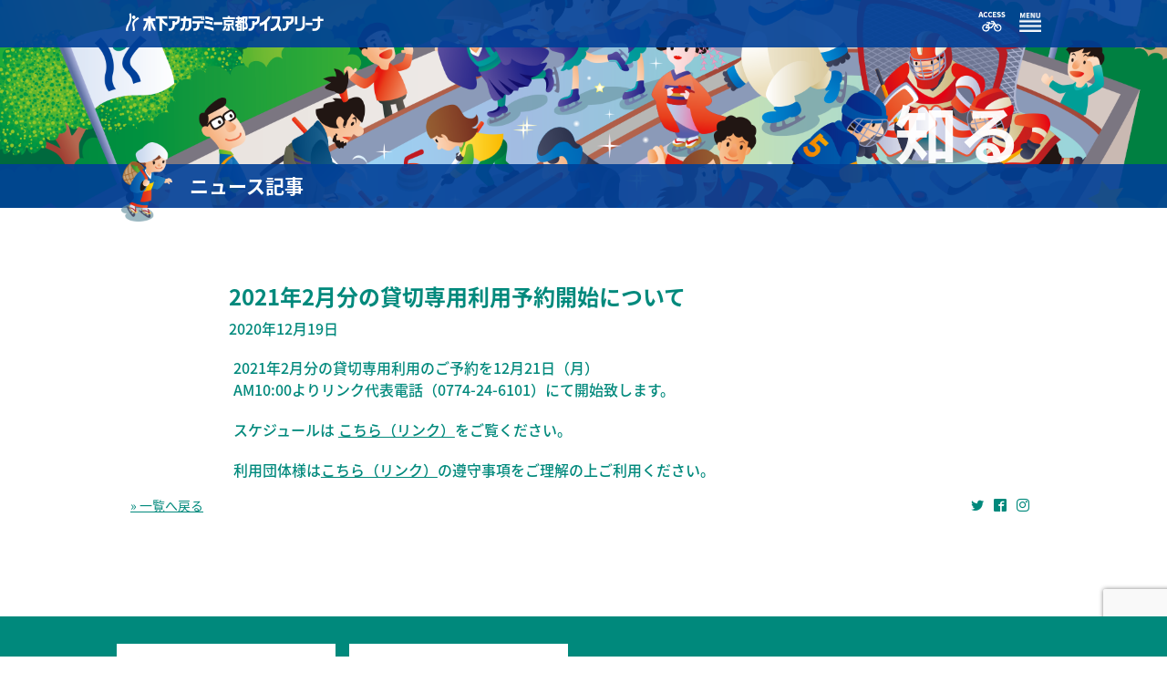

--- FILE ---
content_type: text/html; charset=UTF-8
request_url: https://kyotouji-ice.jp/news/news834/
body_size: 9273
content:
<!DOCTYPE html>
<!--[if lt IE 7 ]><html class="ie ie6" lang="jp"> <![endif]-->
<!--[if IE 7 ]><html class="ie ie7" lang="jp"> <![endif]-->
<!--[if IE 8 ]><html class="ie ie8" lang="jp"> <![endif]-->
<!--[if (gte IE 9)|!(IE)]><!-->
<!--<![endif]-->
<html dir="ltr" lang="ja" prefix="og: https://ogp.me/ns#">

<head>
	<meta http-equiv="content-type" content="text/html;charset=UTF-8" />
	<meta charset="UTF-8">
	<meta http-equiv="X-UA-Compatible" content="IE=edge" />
	<meta name="viewport" content="width=device-width, initial-scale=1,maximum-scale=2,user-scalable=no">

	<link rel="pingback" href="https://kyotouji-ice.jp/xmlrpc.php">
	<link rel="shortcut icon" href="https://kyotouji-ice.jp/assets/img/favicon.ico" type="image/x-icon" />

	<!-- <link rel="stylesheet" type="text/css" href="https://kyotouji-ice.jp/css/print.css" media="print">
 -->


	<title>2021年2月分の貸切専用利用予約開始について | ～京都宇治にあるスケートリンク～木下アカデミー京都アイスアリーナ</title>
	<style>img:is([sizes="auto" i], [sizes^="auto," i]) { contain-intrinsic-size: 3000px 1500px }</style>
	
		<!-- All in One SEO 4.8.9 - aioseo.com -->
	<meta name="robots" content="max-image-preview:large" />
	<link rel="canonical" href="https://kyotouji-ice.jp/news/news834/" />
	<meta name="generator" content="All in One SEO (AIOSEO) 4.8.9" />

		<!-- Google tag (gtag.js) -->
<script async src="https://www.googletagmanager.com/gtag/js?id=G-354XK3YLCH"></script>
<script>
  window.dataLayer = window.dataLayer || [];
  function gtag(){dataLayer.push(arguments);}
  gtag('js', new Date());

  gtag('config', 'G-354XK3YLCH');
</script>
		<meta property="og:locale" content="ja_JP" />
		<meta property="og:site_name" content="～京都宇治にあるスケートリンク～木下アカデミー京都アイスアリーナ |" />
		<meta property="og:type" content="article" />
		<meta property="og:title" content="2021年2月分の貸切専用利用予約開始について | ～京都宇治にあるスケートリンク～木下アカデミー京都アイスアリーナ" />
		<meta property="og:url" content="https://kyotouji-ice.jp/news/news834/" />
		<meta property="og:image" content="https://kyotouji-ice.jp/assets/img/upload/sns_img.jpg" />
		<meta property="og:image:secure_url" content="https://kyotouji-ice.jp/assets/img/upload/sns_img.jpg" />
		<meta property="article:published_time" content="2020-12-18T22:57:14+00:00" />
		<meta property="article:modified_time" content="2020-12-21T16:54:26+00:00" />
		<meta property="article:publisher" content="https://www.facebook.com/kyotouji.icearena/" />
		<meta name="twitter:card" content="summary" />
		<meta name="twitter:site" content="@kyotouji_ice" />
		<meta name="twitter:title" content="2021年2月分の貸切専用利用予約開始について | ～京都宇治にあるスケートリンク～木下アカデミー京都アイスアリーナ" />
		<meta name="twitter:image" content="https://kyotouji-ice.jp/assets/img/upload/sns_img.jpg" />
		<!-- All in One SEO -->

<link rel='stylesheet' id='wp-block-library-css' href='https://kyotouji-ice.jp/wp-includes/css/dist/block-library/style.min.css?ver=6.8.3' type='text/css' media='all' />
<style id='classic-theme-styles-inline-css' type='text/css'>
/*! This file is auto-generated */
.wp-block-button__link{color:#fff;background-color:#32373c;border-radius:9999px;box-shadow:none;text-decoration:none;padding:calc(.667em + 2px) calc(1.333em + 2px);font-size:1.125em}.wp-block-file__button{background:#32373c;color:#fff;text-decoration:none}
</style>
<style id='global-styles-inline-css' type='text/css'>
:root{--wp--preset--aspect-ratio--square: 1;--wp--preset--aspect-ratio--4-3: 4/3;--wp--preset--aspect-ratio--3-4: 3/4;--wp--preset--aspect-ratio--3-2: 3/2;--wp--preset--aspect-ratio--2-3: 2/3;--wp--preset--aspect-ratio--16-9: 16/9;--wp--preset--aspect-ratio--9-16: 9/16;--wp--preset--color--black: #000000;--wp--preset--color--cyan-bluish-gray: #abb8c3;--wp--preset--color--white: #ffffff;--wp--preset--color--pale-pink: #f78da7;--wp--preset--color--vivid-red: #cf2e2e;--wp--preset--color--luminous-vivid-orange: #ff6900;--wp--preset--color--luminous-vivid-amber: #fcb900;--wp--preset--color--light-green-cyan: #7bdcb5;--wp--preset--color--vivid-green-cyan: #00d084;--wp--preset--color--pale-cyan-blue: #8ed1fc;--wp--preset--color--vivid-cyan-blue: #0693e3;--wp--preset--color--vivid-purple: #9b51e0;--wp--preset--gradient--vivid-cyan-blue-to-vivid-purple: linear-gradient(135deg,rgba(6,147,227,1) 0%,rgb(155,81,224) 100%);--wp--preset--gradient--light-green-cyan-to-vivid-green-cyan: linear-gradient(135deg,rgb(122,220,180) 0%,rgb(0,208,130) 100%);--wp--preset--gradient--luminous-vivid-amber-to-luminous-vivid-orange: linear-gradient(135deg,rgba(252,185,0,1) 0%,rgba(255,105,0,1) 100%);--wp--preset--gradient--luminous-vivid-orange-to-vivid-red: linear-gradient(135deg,rgba(255,105,0,1) 0%,rgb(207,46,46) 100%);--wp--preset--gradient--very-light-gray-to-cyan-bluish-gray: linear-gradient(135deg,rgb(238,238,238) 0%,rgb(169,184,195) 100%);--wp--preset--gradient--cool-to-warm-spectrum: linear-gradient(135deg,rgb(74,234,220) 0%,rgb(151,120,209) 20%,rgb(207,42,186) 40%,rgb(238,44,130) 60%,rgb(251,105,98) 80%,rgb(254,248,76) 100%);--wp--preset--gradient--blush-light-purple: linear-gradient(135deg,rgb(255,206,236) 0%,rgb(152,150,240) 100%);--wp--preset--gradient--blush-bordeaux: linear-gradient(135deg,rgb(254,205,165) 0%,rgb(254,45,45) 50%,rgb(107,0,62) 100%);--wp--preset--gradient--luminous-dusk: linear-gradient(135deg,rgb(255,203,112) 0%,rgb(199,81,192) 50%,rgb(65,88,208) 100%);--wp--preset--gradient--pale-ocean: linear-gradient(135deg,rgb(255,245,203) 0%,rgb(182,227,212) 50%,rgb(51,167,181) 100%);--wp--preset--gradient--electric-grass: linear-gradient(135deg,rgb(202,248,128) 0%,rgb(113,206,126) 100%);--wp--preset--gradient--midnight: linear-gradient(135deg,rgb(2,3,129) 0%,rgb(40,116,252) 100%);--wp--preset--font-size--small: 13px;--wp--preset--font-size--medium: 20px;--wp--preset--font-size--large: 36px;--wp--preset--font-size--x-large: 42px;--wp--preset--spacing--20: 0.44rem;--wp--preset--spacing--30: 0.67rem;--wp--preset--spacing--40: 1rem;--wp--preset--spacing--50: 1.5rem;--wp--preset--spacing--60: 2.25rem;--wp--preset--spacing--70: 3.38rem;--wp--preset--spacing--80: 5.06rem;--wp--preset--shadow--natural: 6px 6px 9px rgba(0, 0, 0, 0.2);--wp--preset--shadow--deep: 12px 12px 50px rgba(0, 0, 0, 0.4);--wp--preset--shadow--sharp: 6px 6px 0px rgba(0, 0, 0, 0.2);--wp--preset--shadow--outlined: 6px 6px 0px -3px rgba(255, 255, 255, 1), 6px 6px rgba(0, 0, 0, 1);--wp--preset--shadow--crisp: 6px 6px 0px rgba(0, 0, 0, 1);}:where(.is-layout-flex){gap: 0.5em;}:where(.is-layout-grid){gap: 0.5em;}body .is-layout-flex{display: flex;}.is-layout-flex{flex-wrap: wrap;align-items: center;}.is-layout-flex > :is(*, div){margin: 0;}body .is-layout-grid{display: grid;}.is-layout-grid > :is(*, div){margin: 0;}:where(.wp-block-columns.is-layout-flex){gap: 2em;}:where(.wp-block-columns.is-layout-grid){gap: 2em;}:where(.wp-block-post-template.is-layout-flex){gap: 1.25em;}:where(.wp-block-post-template.is-layout-grid){gap: 1.25em;}.has-black-color{color: var(--wp--preset--color--black) !important;}.has-cyan-bluish-gray-color{color: var(--wp--preset--color--cyan-bluish-gray) !important;}.has-white-color{color: var(--wp--preset--color--white) !important;}.has-pale-pink-color{color: var(--wp--preset--color--pale-pink) !important;}.has-vivid-red-color{color: var(--wp--preset--color--vivid-red) !important;}.has-luminous-vivid-orange-color{color: var(--wp--preset--color--luminous-vivid-orange) !important;}.has-luminous-vivid-amber-color{color: var(--wp--preset--color--luminous-vivid-amber) !important;}.has-light-green-cyan-color{color: var(--wp--preset--color--light-green-cyan) !important;}.has-vivid-green-cyan-color{color: var(--wp--preset--color--vivid-green-cyan) !important;}.has-pale-cyan-blue-color{color: var(--wp--preset--color--pale-cyan-blue) !important;}.has-vivid-cyan-blue-color{color: var(--wp--preset--color--vivid-cyan-blue) !important;}.has-vivid-purple-color{color: var(--wp--preset--color--vivid-purple) !important;}.has-black-background-color{background-color: var(--wp--preset--color--black) !important;}.has-cyan-bluish-gray-background-color{background-color: var(--wp--preset--color--cyan-bluish-gray) !important;}.has-white-background-color{background-color: var(--wp--preset--color--white) !important;}.has-pale-pink-background-color{background-color: var(--wp--preset--color--pale-pink) !important;}.has-vivid-red-background-color{background-color: var(--wp--preset--color--vivid-red) !important;}.has-luminous-vivid-orange-background-color{background-color: var(--wp--preset--color--luminous-vivid-orange) !important;}.has-luminous-vivid-amber-background-color{background-color: var(--wp--preset--color--luminous-vivid-amber) !important;}.has-light-green-cyan-background-color{background-color: var(--wp--preset--color--light-green-cyan) !important;}.has-vivid-green-cyan-background-color{background-color: var(--wp--preset--color--vivid-green-cyan) !important;}.has-pale-cyan-blue-background-color{background-color: var(--wp--preset--color--pale-cyan-blue) !important;}.has-vivid-cyan-blue-background-color{background-color: var(--wp--preset--color--vivid-cyan-blue) !important;}.has-vivid-purple-background-color{background-color: var(--wp--preset--color--vivid-purple) !important;}.has-black-border-color{border-color: var(--wp--preset--color--black) !important;}.has-cyan-bluish-gray-border-color{border-color: var(--wp--preset--color--cyan-bluish-gray) !important;}.has-white-border-color{border-color: var(--wp--preset--color--white) !important;}.has-pale-pink-border-color{border-color: var(--wp--preset--color--pale-pink) !important;}.has-vivid-red-border-color{border-color: var(--wp--preset--color--vivid-red) !important;}.has-luminous-vivid-orange-border-color{border-color: var(--wp--preset--color--luminous-vivid-orange) !important;}.has-luminous-vivid-amber-border-color{border-color: var(--wp--preset--color--luminous-vivid-amber) !important;}.has-light-green-cyan-border-color{border-color: var(--wp--preset--color--light-green-cyan) !important;}.has-vivid-green-cyan-border-color{border-color: var(--wp--preset--color--vivid-green-cyan) !important;}.has-pale-cyan-blue-border-color{border-color: var(--wp--preset--color--pale-cyan-blue) !important;}.has-vivid-cyan-blue-border-color{border-color: var(--wp--preset--color--vivid-cyan-blue) !important;}.has-vivid-purple-border-color{border-color: var(--wp--preset--color--vivid-purple) !important;}.has-vivid-cyan-blue-to-vivid-purple-gradient-background{background: var(--wp--preset--gradient--vivid-cyan-blue-to-vivid-purple) !important;}.has-light-green-cyan-to-vivid-green-cyan-gradient-background{background: var(--wp--preset--gradient--light-green-cyan-to-vivid-green-cyan) !important;}.has-luminous-vivid-amber-to-luminous-vivid-orange-gradient-background{background: var(--wp--preset--gradient--luminous-vivid-amber-to-luminous-vivid-orange) !important;}.has-luminous-vivid-orange-to-vivid-red-gradient-background{background: var(--wp--preset--gradient--luminous-vivid-orange-to-vivid-red) !important;}.has-very-light-gray-to-cyan-bluish-gray-gradient-background{background: var(--wp--preset--gradient--very-light-gray-to-cyan-bluish-gray) !important;}.has-cool-to-warm-spectrum-gradient-background{background: var(--wp--preset--gradient--cool-to-warm-spectrum) !important;}.has-blush-light-purple-gradient-background{background: var(--wp--preset--gradient--blush-light-purple) !important;}.has-blush-bordeaux-gradient-background{background: var(--wp--preset--gradient--blush-bordeaux) !important;}.has-luminous-dusk-gradient-background{background: var(--wp--preset--gradient--luminous-dusk) !important;}.has-pale-ocean-gradient-background{background: var(--wp--preset--gradient--pale-ocean) !important;}.has-electric-grass-gradient-background{background: var(--wp--preset--gradient--electric-grass) !important;}.has-midnight-gradient-background{background: var(--wp--preset--gradient--midnight) !important;}.has-small-font-size{font-size: var(--wp--preset--font-size--small) !important;}.has-medium-font-size{font-size: var(--wp--preset--font-size--medium) !important;}.has-large-font-size{font-size: var(--wp--preset--font-size--large) !important;}.has-x-large-font-size{font-size: var(--wp--preset--font-size--x-large) !important;}
:where(.wp-block-post-template.is-layout-flex){gap: 1.25em;}:where(.wp-block-post-template.is-layout-grid){gap: 1.25em;}
:where(.wp-block-columns.is-layout-flex){gap: 2em;}:where(.wp-block-columns.is-layout-grid){gap: 2em;}
:root :where(.wp-block-pullquote){font-size: 1.5em;line-height: 1.6;}
</style>
<link rel='stylesheet' id='contact-form-7-css' href='https://kyotouji-ice.jp/wp-content/plugins/contact-form-7/includes/css/styles.css?ver=6.1.2' type='text/css' media='all' />
<link rel='stylesheet' id='contact-form-7-confirm-css' href='https://kyotouji-ice.jp/wp-content/plugins/contact-form-7-add-confirm/includes/css/styles.css?ver=5.1' type='text/css' media='all' />
<link rel='stylesheet' id='normalize-css' href='https://kyotouji-ice.jp/wp-content/themes/write/css/normalize.css?ver=8.0.0' type='text/css' media='all' />
<meta property="og:title" content="2021年2月分の貸切専用利用予約開始について" />
<meta property="og:description" content="2021年2月分の貸切専用利用のご予約を12月21日（月） AM10:..." />
<meta property="og:type" content="article" />
<meta property="og:url" content="https://kyotouji-ice.jp/news/news834/" />
<meta property="og:image" content="https://kyotouji-ice.jp/assets/img/upload/ogp.png" />
<meta property="og:site_name" content="～京都宇治にあるスケートリンク～木下アカデミー京都アイスアリーナ" />
<meta name="twitter:card" content="summary_large_image" />
<meta name="twitter:site" content="kyotouji_ice" />
<meta property="og:locale" content="ja_JP" />
	<style type="text/css">
		/* Colors */
				
			</style>
	<link rel="icon" href="https://kyotouji-ice.jp/wp-content/uploads/2020/01/cropped-logoicon-1-32x32.png" sizes="32x32" />
<link rel="icon" href="https://kyotouji-ice.jp/wp-content/uploads/2020/01/cropped-logoicon-1-192x192.png" sizes="192x192" />
<link rel="apple-touch-icon" href="https://kyotouji-ice.jp/wp-content/uploads/2020/01/cropped-logoicon-1-180x180.png" />
<meta name="msapplication-TileImage" content="https://kyotouji-ice.jp/wp-content/uploads/2020/01/cropped-logoicon-1-270x270.png" />
		<style type="text/css" id="wp-custom-css">
			#renttab1,#renttab2{ margin-top: 20px;}
.rent1area div.acc,.rent2area div.acc{ background: #000; }
.rent1area div.acc .bBk{
  opacity:0.4;
}
.rent2area div.acc .bBk{
  opacity:0.4;
}
.calBtn a{
	background: #00897c;
	text-align: center;
	font-weight: 600;
	font-size: 130%;
	display: block;
	width: 50%;
	padding: 20px 0;
	border-radius:10px;
	color: #fff;
	margin: 0 auto;
	text-decoration: none;
}
.calBtn a:hover{
	color: #fff;
	text-decoration: none;
	background: #27c1b2;
}
.boiBtn a{
	background: #E9507C;
	text-align: center;
	font-weight: 600;
	font-size: 110%;
	display: block;
	width: 90%;
	padding: 20px 10px;
	border-radius:10px;
	color: #fff;
	margin: 20px auto 0 auto;
	text-decoration: none;
}
.boiBtn a:hover{
	color: #fff;
	text-decoration: none;
	background: #fc83a6;
}
.accBg img{
	opacity:0.4;
	color: #000;
}
.accBg{ position: relative;}
.accBg p{ position: absolute;
  top: 50%;
  left: 50%;
  transform: translate(-50%, -50%);
	font-size: 32px;
	font-weight: 600;
	text-align: center;
	padding: 20px 0;
	margin: 0;
	border: 2px solid #00897c;
	background: #fff;
	display: block;
	width: 40%;
	border-radius:10px;}

.freeTime img{
	display: block;
	height: 100%;
}

.gestBg{
    width: 100%;
}
.gestBg ul{
    width: 100%;
    overflow: hidden;
    clear: both;
}
.fcontainer .gestBg h3{
    margin-left: 0;
    margin-right: 0;
    margin-bottom: 15px;
    width: 100%;
    text-align: center;
    color: rgba(233, 80, 124, 1);
}
.gestBg li{ width: 32%;}
.gestBg li.mR{ margin-right: 19px;}
.gestBg li.photoL{
    list-style: none;
    float: left;
    text-align: center;
}
.fcontainer .gestBg li img{ width: 100%; margin: 0;}
.gestBg li span{
    text-align: center;
    font-weight: 600;
    color: rgba(233, 80, 124, 1);
    font-size: 18px;
    margin-top: 10px;
    margin-bottom: 20px;
    line-height: 1.3em;
    display: block;
}
.gestBg .oneC li{
    margin: 0 auto;
}
.peaBg{
	justify-content: center; display: flex; margin: 0 auto;
}
.inv-recaptcha-holder{ overflow: hidden;}
.inv-recaptcha-holder .grecaptcha-badge{ float: right;}

.wpcf7 form .wpcf7-response-output{ font-size:18px; padding: 15px;}

.wpcf7-form label{ font-size:18px; font-weight:600;}
.wpcf7-form .dayTittle{ font-size:18px; font-weight:600; color: red;}
.wpcf7-form{ line-height:1.5em;}
.boiText{ width:50%; margin:0 auto 20px auto;}

.f21{ font-size: 21px; font-weight: 600;}
.f18{ font-size: 18px; font-weight: 600;}
.f16{ font-size: 16px; font-weight: 600;}
.txlineH{ line-height: 1.5em!important;}
.pb10{ padding-bottom: 10px!important;}
.pb20{ padding-bottom: 20px!important;}

.boiDayC{ width: 70%; margin: 10px auto 30px auto;}
.boiDayC th{ padding: 15px; color: #222; border-color: #666;}
.boiDayC td{ padding: 15px; color: #222; border-color: #666;}
.boiDayC td.soldout{ background:#ccc; text-align: center;}
.boiDayC td.leeway{ background: #FEF6F8; color:#E9507C; font-weight: 600; text-align: center;}
.boiDayC td.few{ text-align: center; background: #FEF6F8; font-weight: 600;}
.boiDayC td.kakaku{ text-align: right;}
.shopBg{max-width: 335px;
  text-align: center;
  margin: 0 auto;}
.shopBg .list{display: inline-block;
  text-align: left;}

.moBanner:hover{
    opacity: 0.8;
}
.wpcf7-form.sent p{
	display:none;
}
.wpcf7-form.sent h3{
	display:none;
}

@media (max-width: 959px){
	.boiText{ width:100%;}
.gestBg li.mR{ margin-right: 12px;}
}

@media screen and (max-width: 767px) {
	.calBtn a{
		font-size: 110%;
		width: 80%;
	}
	.tab li{ height: 60px;}
	.tab span{ font-size: 80%;}
	.accBg p{
		width: 60%;
		padding: 15px 0;
		font-size: 150%;
	}
	.gestBg li.photoL{
        float: none;
    } 
	.gestBg li{ width: 100%;}
	.gestBg li span{ font-size: 14px;}
	.peaBg{
		display: block;
	}
	.cl iframe{ height:500px;}
	.boiText{ width:100%;}
	.boiBtn a{ padding-left: 10px; padding-right: 10px; width: 100%;}
	ul.bloomli li{ margin: 10px 0!important;}
.boiDayC{ width: 100%; margin: 10px auto 30px auto;}
}		</style>
			<link rel='stylesheet' href='https://kyotouji-ice.jp/assets/css/style.css?date=202508012' type='text/css' media='all' />
	<link rel="stylesheet" href="https://kyotouji-ice.jp/assets/css/icomoon.css" />
	<link rel="stylesheet" href="https://code.jquery.com/ui/1.12.1/themes/base/jquery-ui.css">
	<link rel="stylesheet" href="https://kyotouji-ice.jp/assets/css/swiper.min.css">

	<script src="https://kyotouji-ice.jp/assets/js/jquery-3.4.1.min.js"></script>
	<script type="text/javascript" src="https://code.jquery.com/ui/1.12.0/jquery-ui.min.js"></script>
	<script src="https://cdnjs.cloudflare.com/ajax/libs/Swiper/4.5.1/js/swiper.min.js"></script>
	<script>
		(function(d) {
			var config = {
					kitId: 'vns3qyb',
					scriptTimeout: 3000,
					async: true
				},
				h = d.documentElement,
				t = setTimeout(function() {
					h.className = h.className.replace(/\bwf-loading\b/g, "") + " wf-inactive";
				}, config.scriptTimeout),
				tk = d.createElement("script"),
				f = false,
				s = d.getElementsByTagName("script")[0],
				a;
			h.className += " wf-loading";
			tk.src = 'https://use.typekit.net/' + config.kitId + '.js';
			tk.async = true;
			tk.onload = tk.onreadystatechange = function() {
				a = this.readyState;
				if (f || a && a != "complete" && a != "loaded") return;
				f = true;
				clearTimeout(t);
				try {
					Typekit.load(config)
				} catch (e) {}
			};
			s.parentNode.insertBefore(tk, s)
		})(document);
	</script>
</head>


<body>
	<div class="access_pop">
		<div class="access_info">
			<p class="access_title">木下アカデミー京都アイスアリーナ<br />(京都宇治アイスアリーナ)</p>
			<p class="accesstext">〒611-0021 京都府宇治市宇治折居24<br />TEL:0774-24-6101<br />FAX:0774-24-6102</p>
			<button class="access_btn" type=""><a href="/other/access/"><span class="icon-envelope-open-o"></span>アクセスページで詳しく知る</a></button>
			<button class="access_btn" type=""><a target="_blank" href="https://goo.gl/maps/uYQCQgdZxPN9XmJR8"><span class="icon-earth"></span>Google Mapで確認</a></button>
		</div>
	</div>

	<div class="header_bg"></div>
	<header class="fcontainer header cf">
		<!-- 		<div class="fcontainer cf"> -->
		<div id="logo">
			<a href="https://kyotouji-ice.jp/">
				<img src="https://kyotouji-ice.jp/assets/img/kyotoujilogo@2x.png" srcset="https://kyotouji-ice.jp/assets/img/kyotoujilogo@2x.png 2x,
					             https://kyotouji-ice.jp/assets/img/kyotoujilogo@3x.png 3x" alt="ロゴタイトル画像">
			</a>
		</div>
		<div id="access_menu">
			<img class="amenu_switch" src="https://kyotouji-ice.jp/assets/img/access_bycicle_sp@2x.png" />
			<img src="https://kyotouji-ice.jp/assets/img/access_car_sp@2x.png" />
			<img src="https://kyotouji-ice.jp/assets/img/access_train_sp@2x.png" />
			<img src="https://kyotouji-ice.jp/assets/img/access_walk_sp@2x.png" />
		</div>
		<div id="menu_top"></div>

		<!-- 		</div> -->
	</header>


	<nav id="topnav">
		<ul class="fcontainer cf">
			<li>楽しむ
				<ul>
					<li class="sub_li"><a href="https://kyotouji-ice.jp/play/use/#tab11">一般利用</a></li>
					<li class="sub_li"><a href="https://kyotouji-ice.jp/play/use/#tab22">団体利用</a></li>
					<li class="sub_li"><a href="https://kyotouji-ice.jp/play/use/#tab33">学校利用</a></li>
				</ul>
			</li>
			<li>教わる
				<ul>
					<li class="sub_li"><a href="https://kyotouji-ice.jp/learn/skate/">スケート教室</a></li>
					<li class="sub_li"><a href="https://kyotouji-ice.jp/isi/">ライフ会員</a></li>
					<li class="sub_li"><a href="https://kyotouji-ice.jp/learn/ujiclub/">京都宇治クラブ</a></li>
				</ul>
			</li>
			<li>借りる
				<ul>
					<li class="sub_li"><a href="https://kyotouji-ice.jp/rent/rent/">貸切案内</a></li>
				</ul>
			</li>
			<li>知る
				<ul>
					<li class="sub_li"><a href="https://kyotouji-ice.jp/place/guide/">施設ギャラリー</a></li>
					<li class="sub_li"><a href="https://kyotouji-ice.jp/freetime/">会員専用フリータイム</a></li>
				</ul>
			</li>
			<li class="homeset">
				<span class="homemenu">
					<a href="https://kyotouji-ice.jp/"><span class="icon-home"></span>ホーム</a>
				</span>
				<span class="snsmenu"><a class="snstitle" href="">SNS</a>
					<a target="_blank" href="https://twitter.com/kyotouji_ice"><span class="icon-twitter"></span></a>
					<a target="_blank" href="https://www.facebook.com/kyotouji.icearena/"><span class="icon-facebook2"></span></a>
					<a target="_blank" href="https://www.instagram.com/kyotouji_ice/"><span class="icon-instagram"></span></a>
				</span>
			</li>
			<li class="other"><a href="https://kyotouji-ice.jp/news/">ニュース＆イベント</a></li>
			<li class="other"><a href="https://kyotouji-ice.jp/blog/">ブログ</a></li>
			<li class="other"><a href="https://kyotouji-ice.jp/other/faq/">よくあるご質問</a></li>
			<li class="other"><a href="https://kyotouji-ice.jp/other/access/">アクセスマップ</a></li>
			<li class="other"><a href="https://kyotouji-ice.jp/other/inquiry/">お問い合わせ</a></li>
			<li class="other"><a href="https://kyotouji-ice.jp/other/privacy-policy/">プライバシーポリシー</a></li>
		</ul>
	</nav>


    <div id="news" class="mainimage">
  				<p class="helotext">知る</p>
    </div>

    <div class="titleArea" >
      <div class="titleAreaBG">
        <h1 class="cf"><span class="cha"></span>ニュース記事</h1>
      </div>
      </div>


		<div class="fcontainer cf" id="newsa">


	

	
					<h3>2021年2月分の貸切専用利用予約開始について</h3>
					<p class="newsdate">2020年12月19日</p>
					<p>2021年2月分の貸切専用利用のご予約を12月21日（月）<br />
AM10:00よりリンク代表電話（0774-24-6101）にて開始致します。</p>
<p>スケジュールは <a href="https://kyotouji-ice.jp/rent/rent/">こちら（リンク）</a>をご覧ください。</p>
<p>利用団体様は<a href="https://kyotouji-ice.jp/news/news573/">こちら（リンク）</a>の遵守事項をご理解の上ご利用ください。</p>

		
	
				<span class="news_article">        
					<a class="page-numbers" href="">» 一覧へ戻る</a>
				</span>

				<span class="news_sns">    
					<a target="_blank" class="page-numbers" href="https://twitter.com/kyotouji_ice"><span class="icon-twitter"></span></a>
					<a target="_blank" class="page-numbers" href="https://www.facebook.com/kyotouji.icearena/?modal=admin_todo_tour"><span class="icon-facebook2"></span></a>
					<a target="_blank" class="next page-numbers" href="https://www.instagram.com/kyotouji_ice/"><span class="icon-instagram"></span></a>
				</span>
			</div>




<footer>
	<!-- 		<div id="footer-wrap" class="cf">
			<p id="footer-logo"><img src="../../assets/img/kyotoujilogo.png" /></p> -->
	<nav id="footernav">
		<div class="footBanner">
			<ui>
				<li><a href="https://www.kinoshita-group.co.jp/" target="_blank"><img src="https://kyotouji-ice.jp/assets/img/foot-banner01.gif" alt="木下グループ" /></a></li>
				<li><a href="https://kinoshitaacademy.com/" target="_blank"><img src="https://kyotouji-ice.jp/assets/img/foot-banner02.gif" alt="木下スケートアカデミー" /></a></li>
			</ui>
		</div>
		<div class="footText">運営：<a href="https://kyotouji-ice.jp/wp-content/uploads/patine_leisure_recruit_kansai_a4_ol_2025.08.29.pdf" target="_blank">株式会社パティネレジャー（正社員募集中）​</a></div>
		<ul class="fcontainer cf">
			<li>
				<div>楽しむ</div>
				<ul>
					<li class="sub_li"><a class="arrow_s" href="https://kyotouji-ice.jp/play/use/#tab11">一般利用</a></li>
					<li class="sub_li"><a class="arrow_s" href="https://kyotouji-ice.jp/play/use/#tab22">団体利用</a></li>
					<li class="sub_li"><a class="arrow_s" href="https://kyotouji-ice.jp/play/use/#tab33">学校利用</a></li>
				</ul>
			</li>
			<li>
				<div>教わる</div>
				<ul>
					<li class="sub_li"><a class="arrow_s" href="https://kyotouji-ice.jp/learn/skate/">スケート教室</a></li>
					<li class="sub_li"><a class="arrow_s" href="https://kyotouji-ice.jp/isi/">ライフ会員</a></li>
					<li class="sub_li"><a class="arrow_s" href="https://kyotouji-ice.jp/learn/ujiclub/">京都宇治クラブ</a></li>
				</ul>
			</li>
			<li>
				<div>借りる</div>
				<ul>
					<li class="sub_li"><a class="arrow_s" href="https://kyotouji-ice.jp/rent/rent/">貸切案内</a></li>
				</ul>
			</li>
			<li>
				<div>知る</div>
				<ul>
					<li class="sub_li"><a class="arrow_s" href="https://kyotouji-ice.jp/place/guide/">施設ギャラリー</a></li>
					<li class="sub_li"><a class="arrow_s" href="https://kyotouji-ice.jp/freetime/">会員専用フリータイム</a></li>
				</ul>
			</li>
			<li class="homeset">
				<span class="homemenu">
					<a href="https://kyotouji-ice.jp/"><span class="icon-home"></span>ホーム</a>
				</span>
				<span class="snsmenu">
					<a target="_blank" href="https://twitter.com/kyotouji_ice"><span class="icon-twitter"></span></a>
					<a target="_blank" href="https://www.facebook.com/kyotouji.icearena/"><span class="icon-facebook2"></span></a>
					<a target="_blank" href="https://www.instagram.com/kyotouji_ice/"><span class="icon-instagram"></span></a>
				</span>
			</li>
			<li class="other"><a href="/news/">ニュース＆イベント</a></li>
			<li class="other"><a href="/blog/">ブログ</a></li>
			<li class="other"><a href="/other/faq/">よくあるご質問</a></li>
			<li class="other"><a href="/other/access/">アクセスマップ</a></li>
			<li class="other"><a href="/other/inquiry/">お問い合わせ</a></li>
			<li class="other"><a href="/other/privacy-policy/">プライバシーポリシー</a></li>

		</ul>




	</nav>
	<div id="goToTop">
		<a href="#logo"><span class="icon-arrow-up2"></span></a>
	</div>
	<!-- 		</div> -->
	<p id="copy">Copyright@KYOTOUJI ICEAREANA All Rights Reserved.</p>
</footer>




<!--
	<div id="goToTop">
		<img  src="https://kyotouji-ice.jp/assets/upload/toparroww.png" alt="ページトップへ"/>
	</div>
 -->










<script type="speculationrules">
{"prefetch":[{"source":"document","where":{"and":[{"href_matches":"\/*"},{"not":{"href_matches":["\/wp-*.php","\/wp-admin\/*","\/wp-content\/uploads\/*","\/wp-content\/*","\/wp-content\/plugins\/*","\/wp-content\/themes\/kyoto_child\/*","\/wp-content\/themes\/write\/*","\/*\\?(.+)"]}},{"not":{"selector_matches":"a[rel~=\"nofollow\"]"}},{"not":{"selector_matches":".no-prefetch, .no-prefetch a"}}]},"eagerness":"conservative"}]}
</script>
<script type="text/javascript" src="https://kyotouji-ice.jp/wp-includes/js/dist/hooks.min.js?ver=4d63a3d491d11ffd8ac6" id="wp-hooks-js"></script>
<script type="text/javascript" src="https://kyotouji-ice.jp/wp-includes/js/dist/i18n.min.js?ver=5e580eb46a90c2b997e6" id="wp-i18n-js"></script>
<script type="text/javascript" id="wp-i18n-js-after">
/* <![CDATA[ */
wp.i18n.setLocaleData( { 'text direction\u0004ltr': [ 'ltr' ] } );
/* ]]> */
</script>
<script type="text/javascript" src="https://kyotouji-ice.jp/wp-content/plugins/contact-form-7/includes/swv/js/index.js?ver=6.1.2" id="swv-js"></script>
<script type="text/javascript" id="contact-form-7-js-translations">
/* <![CDATA[ */
( function( domain, translations ) {
	var localeData = translations.locale_data[ domain ] || translations.locale_data.messages;
	localeData[""].domain = domain;
	wp.i18n.setLocaleData( localeData, domain );
} )( "contact-form-7", {"translation-revision-date":"2025-09-30 07:44:19+0000","generator":"GlotPress\/4.0.1","domain":"messages","locale_data":{"messages":{"":{"domain":"messages","plural-forms":"nplurals=1; plural=0;","lang":"ja_JP"},"This contact form is placed in the wrong place.":["\u3053\u306e\u30b3\u30f3\u30bf\u30af\u30c8\u30d5\u30a9\u30fc\u30e0\u306f\u9593\u9055\u3063\u305f\u4f4d\u7f6e\u306b\u7f6e\u304b\u308c\u3066\u3044\u307e\u3059\u3002"],"Error:":["\u30a8\u30e9\u30fc:"]}},"comment":{"reference":"includes\/js\/index.js"}} );
/* ]]> */
</script>
<script type="text/javascript" id="contact-form-7-js-before">
/* <![CDATA[ */
var wpcf7 = {
    "api": {
        "root": "https:\/\/kyotouji-ice.jp\/wp-json\/",
        "namespace": "contact-form-7\/v1"
    }
};
/* ]]> */
</script>
<script type="text/javascript" src="https://kyotouji-ice.jp/wp-content/plugins/contact-form-7/includes/js/index.js?ver=6.1.2" id="contact-form-7-js"></script>
<script type="text/javascript" id="google-invisible-recaptcha-js-before">
/* <![CDATA[ */
var renderInvisibleReCaptcha = function() {

    for (var i = 0; i < document.forms.length; ++i) {
        var form = document.forms[i];
        var holder = form.querySelector('.inv-recaptcha-holder');

        if (null === holder) continue;
		holder.innerHTML = '';

         (function(frm){
			var cf7SubmitElm = frm.querySelector('.wpcf7-submit');
            var holderId = grecaptcha.render(holder,{
                'sitekey': '6LcTchcaAAAAAORbuVxVktDzCO2JupPBjGm9heZ3', 'size': 'invisible', 'badge' : 'inline',
                'callback' : function (recaptchaToken) {
					if((null !== cf7SubmitElm) && (typeof jQuery != 'undefined')){jQuery(frm).submit();grecaptcha.reset(holderId);return;}
					 HTMLFormElement.prototype.submit.call(frm);
                },
                'expired-callback' : function(){grecaptcha.reset(holderId);}
            });

			if(null !== cf7SubmitElm && (typeof jQuery != 'undefined') ){
				jQuery(cf7SubmitElm).off('click').on('click', function(clickEvt){
					clickEvt.preventDefault();
					grecaptcha.execute(holderId);
				});
			}
			else
			{
				frm.onsubmit = function (evt){evt.preventDefault();grecaptcha.execute(holderId);};
			}


        })(form);
    }
};
/* ]]> */
</script>
<script type="text/javascript" async defer src="https://www.google.com/recaptcha/api.js?onload=renderInvisibleReCaptcha&amp;render=explicit&amp;hl=ja" id="google-invisible-recaptcha-js"></script>
<script type="text/javascript" src="https://kyotouji-ice.jp/wp-content/themes/write/js/skip-link-focus-fix.js?ver=20160525" id="write-skip-link-focus-fix-js"></script>
<script type="text/javascript" src="https://www.google.com/recaptcha/api.js?render=6LccG3QrAAAAABJOc9wDqSFStq0lrpGUGCa2d_uD&amp;ver=3.0" id="google-recaptcha-js"></script>
<script type="text/javascript" src="https://kyotouji-ice.jp/wp-includes/js/dist/vendor/wp-polyfill.min.js?ver=3.15.0" id="wp-polyfill-js"></script>
<script type="text/javascript" id="wpcf7-recaptcha-js-before">
/* <![CDATA[ */
var wpcf7_recaptcha = {
    "sitekey": "6LccG3QrAAAAABJOc9wDqSFStq0lrpGUGCa2d_uD",
    "actions": {
        "homepage": "homepage",
        "contactform": "contactform"
    }
};
/* ]]> */
</script>
<script type="text/javascript" src="https://kyotouji-ice.jp/wp-content/plugins/contact-form-7/modules/recaptcha/index.js?ver=6.1.2" id="wpcf7-recaptcha-js"></script>

<script src="https://kyotouji-ice.jp/assets/js/scripts.js?date=202012121"></script>
</body>

</html>

--- FILE ---
content_type: text/html; charset=utf-8
request_url: https://www.google.com/recaptcha/api2/anchor?ar=1&k=6LccG3QrAAAAABJOc9wDqSFStq0lrpGUGCa2d_uD&co=aHR0cHM6Ly9reW90b3VqaS1pY2UuanA6NDQz&hl=en&v=naPR4A6FAh-yZLuCX253WaZq&size=invisible&anchor-ms=20000&execute-ms=15000&cb=ns6icuabcaz
body_size: 44851
content:
<!DOCTYPE HTML><html dir="ltr" lang="en"><head><meta http-equiv="Content-Type" content="text/html; charset=UTF-8">
<meta http-equiv="X-UA-Compatible" content="IE=edge">
<title>reCAPTCHA</title>
<style type="text/css">
/* cyrillic-ext */
@font-face {
  font-family: 'Roboto';
  font-style: normal;
  font-weight: 400;
  src: url(//fonts.gstatic.com/s/roboto/v18/KFOmCnqEu92Fr1Mu72xKKTU1Kvnz.woff2) format('woff2');
  unicode-range: U+0460-052F, U+1C80-1C8A, U+20B4, U+2DE0-2DFF, U+A640-A69F, U+FE2E-FE2F;
}
/* cyrillic */
@font-face {
  font-family: 'Roboto';
  font-style: normal;
  font-weight: 400;
  src: url(//fonts.gstatic.com/s/roboto/v18/KFOmCnqEu92Fr1Mu5mxKKTU1Kvnz.woff2) format('woff2');
  unicode-range: U+0301, U+0400-045F, U+0490-0491, U+04B0-04B1, U+2116;
}
/* greek-ext */
@font-face {
  font-family: 'Roboto';
  font-style: normal;
  font-weight: 400;
  src: url(//fonts.gstatic.com/s/roboto/v18/KFOmCnqEu92Fr1Mu7mxKKTU1Kvnz.woff2) format('woff2');
  unicode-range: U+1F00-1FFF;
}
/* greek */
@font-face {
  font-family: 'Roboto';
  font-style: normal;
  font-weight: 400;
  src: url(//fonts.gstatic.com/s/roboto/v18/KFOmCnqEu92Fr1Mu4WxKKTU1Kvnz.woff2) format('woff2');
  unicode-range: U+0370-0377, U+037A-037F, U+0384-038A, U+038C, U+038E-03A1, U+03A3-03FF;
}
/* vietnamese */
@font-face {
  font-family: 'Roboto';
  font-style: normal;
  font-weight: 400;
  src: url(//fonts.gstatic.com/s/roboto/v18/KFOmCnqEu92Fr1Mu7WxKKTU1Kvnz.woff2) format('woff2');
  unicode-range: U+0102-0103, U+0110-0111, U+0128-0129, U+0168-0169, U+01A0-01A1, U+01AF-01B0, U+0300-0301, U+0303-0304, U+0308-0309, U+0323, U+0329, U+1EA0-1EF9, U+20AB;
}
/* latin-ext */
@font-face {
  font-family: 'Roboto';
  font-style: normal;
  font-weight: 400;
  src: url(//fonts.gstatic.com/s/roboto/v18/KFOmCnqEu92Fr1Mu7GxKKTU1Kvnz.woff2) format('woff2');
  unicode-range: U+0100-02BA, U+02BD-02C5, U+02C7-02CC, U+02CE-02D7, U+02DD-02FF, U+0304, U+0308, U+0329, U+1D00-1DBF, U+1E00-1E9F, U+1EF2-1EFF, U+2020, U+20A0-20AB, U+20AD-20C0, U+2113, U+2C60-2C7F, U+A720-A7FF;
}
/* latin */
@font-face {
  font-family: 'Roboto';
  font-style: normal;
  font-weight: 400;
  src: url(//fonts.gstatic.com/s/roboto/v18/KFOmCnqEu92Fr1Mu4mxKKTU1Kg.woff2) format('woff2');
  unicode-range: U+0000-00FF, U+0131, U+0152-0153, U+02BB-02BC, U+02C6, U+02DA, U+02DC, U+0304, U+0308, U+0329, U+2000-206F, U+20AC, U+2122, U+2191, U+2193, U+2212, U+2215, U+FEFF, U+FFFD;
}
/* cyrillic-ext */
@font-face {
  font-family: 'Roboto';
  font-style: normal;
  font-weight: 500;
  src: url(//fonts.gstatic.com/s/roboto/v18/KFOlCnqEu92Fr1MmEU9fCRc4AMP6lbBP.woff2) format('woff2');
  unicode-range: U+0460-052F, U+1C80-1C8A, U+20B4, U+2DE0-2DFF, U+A640-A69F, U+FE2E-FE2F;
}
/* cyrillic */
@font-face {
  font-family: 'Roboto';
  font-style: normal;
  font-weight: 500;
  src: url(//fonts.gstatic.com/s/roboto/v18/KFOlCnqEu92Fr1MmEU9fABc4AMP6lbBP.woff2) format('woff2');
  unicode-range: U+0301, U+0400-045F, U+0490-0491, U+04B0-04B1, U+2116;
}
/* greek-ext */
@font-face {
  font-family: 'Roboto';
  font-style: normal;
  font-weight: 500;
  src: url(//fonts.gstatic.com/s/roboto/v18/KFOlCnqEu92Fr1MmEU9fCBc4AMP6lbBP.woff2) format('woff2');
  unicode-range: U+1F00-1FFF;
}
/* greek */
@font-face {
  font-family: 'Roboto';
  font-style: normal;
  font-weight: 500;
  src: url(//fonts.gstatic.com/s/roboto/v18/KFOlCnqEu92Fr1MmEU9fBxc4AMP6lbBP.woff2) format('woff2');
  unicode-range: U+0370-0377, U+037A-037F, U+0384-038A, U+038C, U+038E-03A1, U+03A3-03FF;
}
/* vietnamese */
@font-face {
  font-family: 'Roboto';
  font-style: normal;
  font-weight: 500;
  src: url(//fonts.gstatic.com/s/roboto/v18/KFOlCnqEu92Fr1MmEU9fCxc4AMP6lbBP.woff2) format('woff2');
  unicode-range: U+0102-0103, U+0110-0111, U+0128-0129, U+0168-0169, U+01A0-01A1, U+01AF-01B0, U+0300-0301, U+0303-0304, U+0308-0309, U+0323, U+0329, U+1EA0-1EF9, U+20AB;
}
/* latin-ext */
@font-face {
  font-family: 'Roboto';
  font-style: normal;
  font-weight: 500;
  src: url(//fonts.gstatic.com/s/roboto/v18/KFOlCnqEu92Fr1MmEU9fChc4AMP6lbBP.woff2) format('woff2');
  unicode-range: U+0100-02BA, U+02BD-02C5, U+02C7-02CC, U+02CE-02D7, U+02DD-02FF, U+0304, U+0308, U+0329, U+1D00-1DBF, U+1E00-1E9F, U+1EF2-1EFF, U+2020, U+20A0-20AB, U+20AD-20C0, U+2113, U+2C60-2C7F, U+A720-A7FF;
}
/* latin */
@font-face {
  font-family: 'Roboto';
  font-style: normal;
  font-weight: 500;
  src: url(//fonts.gstatic.com/s/roboto/v18/KFOlCnqEu92Fr1MmEU9fBBc4AMP6lQ.woff2) format('woff2');
  unicode-range: U+0000-00FF, U+0131, U+0152-0153, U+02BB-02BC, U+02C6, U+02DA, U+02DC, U+0304, U+0308, U+0329, U+2000-206F, U+20AC, U+2122, U+2191, U+2193, U+2212, U+2215, U+FEFF, U+FFFD;
}
/* cyrillic-ext */
@font-face {
  font-family: 'Roboto';
  font-style: normal;
  font-weight: 900;
  src: url(//fonts.gstatic.com/s/roboto/v18/KFOlCnqEu92Fr1MmYUtfCRc4AMP6lbBP.woff2) format('woff2');
  unicode-range: U+0460-052F, U+1C80-1C8A, U+20B4, U+2DE0-2DFF, U+A640-A69F, U+FE2E-FE2F;
}
/* cyrillic */
@font-face {
  font-family: 'Roboto';
  font-style: normal;
  font-weight: 900;
  src: url(//fonts.gstatic.com/s/roboto/v18/KFOlCnqEu92Fr1MmYUtfABc4AMP6lbBP.woff2) format('woff2');
  unicode-range: U+0301, U+0400-045F, U+0490-0491, U+04B0-04B1, U+2116;
}
/* greek-ext */
@font-face {
  font-family: 'Roboto';
  font-style: normal;
  font-weight: 900;
  src: url(//fonts.gstatic.com/s/roboto/v18/KFOlCnqEu92Fr1MmYUtfCBc4AMP6lbBP.woff2) format('woff2');
  unicode-range: U+1F00-1FFF;
}
/* greek */
@font-face {
  font-family: 'Roboto';
  font-style: normal;
  font-weight: 900;
  src: url(//fonts.gstatic.com/s/roboto/v18/KFOlCnqEu92Fr1MmYUtfBxc4AMP6lbBP.woff2) format('woff2');
  unicode-range: U+0370-0377, U+037A-037F, U+0384-038A, U+038C, U+038E-03A1, U+03A3-03FF;
}
/* vietnamese */
@font-face {
  font-family: 'Roboto';
  font-style: normal;
  font-weight: 900;
  src: url(//fonts.gstatic.com/s/roboto/v18/KFOlCnqEu92Fr1MmYUtfCxc4AMP6lbBP.woff2) format('woff2');
  unicode-range: U+0102-0103, U+0110-0111, U+0128-0129, U+0168-0169, U+01A0-01A1, U+01AF-01B0, U+0300-0301, U+0303-0304, U+0308-0309, U+0323, U+0329, U+1EA0-1EF9, U+20AB;
}
/* latin-ext */
@font-face {
  font-family: 'Roboto';
  font-style: normal;
  font-weight: 900;
  src: url(//fonts.gstatic.com/s/roboto/v18/KFOlCnqEu92Fr1MmYUtfChc4AMP6lbBP.woff2) format('woff2');
  unicode-range: U+0100-02BA, U+02BD-02C5, U+02C7-02CC, U+02CE-02D7, U+02DD-02FF, U+0304, U+0308, U+0329, U+1D00-1DBF, U+1E00-1E9F, U+1EF2-1EFF, U+2020, U+20A0-20AB, U+20AD-20C0, U+2113, U+2C60-2C7F, U+A720-A7FF;
}
/* latin */
@font-face {
  font-family: 'Roboto';
  font-style: normal;
  font-weight: 900;
  src: url(//fonts.gstatic.com/s/roboto/v18/KFOlCnqEu92Fr1MmYUtfBBc4AMP6lQ.woff2) format('woff2');
  unicode-range: U+0000-00FF, U+0131, U+0152-0153, U+02BB-02BC, U+02C6, U+02DA, U+02DC, U+0304, U+0308, U+0329, U+2000-206F, U+20AC, U+2122, U+2191, U+2193, U+2212, U+2215, U+FEFF, U+FFFD;
}

</style>
<link rel="stylesheet" type="text/css" href="https://www.gstatic.com/recaptcha/releases/naPR4A6FAh-yZLuCX253WaZq/styles__ltr.css">
<script nonce="DXDchBdByfXvJsq5u8TJzQ" type="text/javascript">window['__recaptcha_api'] = 'https://www.google.com/recaptcha/api2/';</script>
<script type="text/javascript" src="https://www.gstatic.com/recaptcha/releases/naPR4A6FAh-yZLuCX253WaZq/recaptcha__en.js" nonce="DXDchBdByfXvJsq5u8TJzQ">
      
    </script></head>
<body><div id="rc-anchor-alert" class="rc-anchor-alert"></div>
<input type="hidden" id="recaptcha-token" value="[base64]">
<script type="text/javascript" nonce="DXDchBdByfXvJsq5u8TJzQ">
      recaptcha.anchor.Main.init("[\x22ainput\x22,[\x22bgdata\x22,\x22\x22,\[base64]/cFtiKytdPWs6KGs8MjA0OD9wW2IrK109az4+NnwxOTI6KChrJjY0NTEyKT09NTUyOTYmJnIrMTxXLmxlbmd0aCYmKFcuY2hhckNvZGVBdChyKzEpJjY0NTEyKT09NTYzMjA/[base64]/[base64]/[base64]/[base64]/[base64]/[base64]/[base64]/[base64]/[base64]/[base64]/[base64]/[base64]/[base64]/[base64]\x22,\[base64]\x22,\[base64]/fsKxXcOxf3IXwpNcw5k5w7LDm2orKU/DqlFoBlJPw7JOLh0IwohgTwnDoMKdHTk6CUIOw7zChRJDbMK+w6Uyw7DCqMO8Igh3w4HDmiltw7UHIkrClERGKsOPw7VDw7rCvMOBVMO+HRPDt21wwr3CssKbY253w53ChmcJw5TCnGvDg8KOwo4sN8KRwq5OQcOyIizDrS1AwqFew6UbwqfCtirDnMKTNkvDiw/DvR7DlhnCgl5UwoARQVjChnLCuFovAsKSw6fDiMKREw3Dnlpgw7TDrsO3wrNSCHLDqMKkdcKkPMOiwpBPAB7CjMKXcBDDmsKRG1tiTMOtw5XCphXCi8KDw6zCsDnCgCM6w4nDlsKlZsKEw7LCrMKww6nCtU/DjRILGcOcCWnCv3DDiWM9PMKHIDkTw6tEKQ9LK8O8wrHCpcK0RMKOw4vDs3kwwrQswoHCsgnDvcOPwr5ywofDlCjDkxbDqX1sdMOsIVrCninDqy/Cv8ORw4wxw6zCpcOiKi3DlxFcw7J8VcKFHW7Djy0oZmrDi8KkeVJAwqllw4Vjwqcxwot0TsKVMMOcw44kwpo6BcKlSMOFwrkpw7/Dp1puwoJNwp3DusKAw6DCniJfw5DCqcObCcKCw6vCq8O9w7Y0Rg0tDMOzZsO/JgYnwpQWL8OqwrHDvxweGQ3CocKmwrB1FMKqYlPDpsKuDEhOwqJrw4jDsVrCllloGArCh8KrK8KawpUJUBRwOzo+b8KUw51LNsOXGcKZSwFEw67Dm8KIwoIYFFzCsA/Cr8KYNiFxY8KaCRXComvCrWl8ZSE5w7jCqcK5wpnCoX3DpMOlwrc4PcKxw53ChFjClMKob8KZw48jMsKDwr/Dg3rDphLCsMKiwq7CjyjDhsKuTcOcw5PCl2ERGMKqwpVbbMOcUAF6XcK4w487wqJKw4fDr2UKwqXDnGhLZnk7IsKWKjYQGlrDo1JuUQ9cMikOagXDoSzDvzfCki7CusKcDwbDhi/[base64]/[base64]/DlmXCiFkgI1Ngw6zClsKXwpPCpMKeGMKZBCUpw65Pw6p4w4LDm8K+w7F4O8Ofa34VO8ONw5wiwqEDawZow5UwfsOuw7M2wpTCk8Kqw4IbwqbDq8OrPsKcEMKXbcKew7/DscKHwpYNYQ47WUwEHMK7w47Do8Kmw5TCncO3w4lmwpwLc0ICaynDjXwkw7YSDcKwwpTCjxXCnMOHeAPCn8KvwozCl8KMe8OSw6TDscOnw7jCjFLCr0gswprCjMOwwpc/[base64]/Cp0nCjG7CmsKsw77DoMO+LxvClSTCiCprwrEgw61fcCQVwqjDg8KtP3V6UsOew7A1GGY+woZ7Oy3CqXZaX8OBwqM+wrVHAcOAa8KVckIxw5jCsS17LSERcsOyw4MdWcKsw7rCk3ccwovCjcOZw4JLw6dBwp/CpsKrwrPCqMOrLmrDg8KswoNswq15woNbwpcOSsK7T8OUw6w5w4E4OCvCvU3CmcKJc8OUaDotwrA7QMKPfhDCjAohfsK4D8KLXcKnccOWw6nDkMO9w4XCpcKICMORe8Oiw53CiXEYwo7DsRzDhcKVV2XCrFohNsOWZ8OqwqLCjxAkfcKAJcO/wppnd8OSfTYWdx/Coj0PwrXDg8Kuw4ZzwqwnFmI5GAPCkGbDqMKbw44CYEZ2wprDnAnDjnBOTwstTsOdwrhiNjtCLcORw6/Dr8O5W8KKw65SJmk/OcOtw4sjMMKvw5bDpcO2PsODBQJewoTDpFvDicO/IgjCoMOpbXQJw4bDpGTDhE/DtyAPwrd9w5pZwrFkwqDCojXCvTbCkFRRw6Elw7UEw5bDi8KfwoXCtcOFNHjDiMObQTMhw65uwphjw5BRw6oFaU5bw4vDqcOEw6LClcOCwpJjcxZDwoBHX3DCvsOlwrbCrsKDwqFYw7AXAVBFACdvT0VXw5xswrHChcK0wqTCjSTDtMOvw4/DtXVfw5BEwo1Sw6LDigzDrcKhw4jCnMKzw4bCkQJiTcKKEsKxw5pZdcKbwpnDlMOQPMOKEMK9wrfCgnh5w75Yw6bDhcKvd8O2HGfCr8KAwppqw4vDhcOYw73DnHoyw5/[base64]/DlTTCg1wIw6VFP2t8wqvDgCnCicK1w57CtgLDo8OmLcK1MMKUw44Mf0YcwrhHw6k3RznCp2/Dkn/CizrClS7CosOpJcOGw5UYwovDkUXDuMKBwrJqwofDmcORDF8SD8OFbcK9wpgBw7AOw5YhMWrDgwLCiMKWXQHCusOfYkkVw55tc8Orw7Upw5c6eXsYw5rDsw/DuxXDkcOwMMO8XkbDtDVoWsK7w67DtMOBwq/CihdCIhzDiWLCj8OAw7PDiyDCsRPCssKdWhrDgHPDtXzDtTvCimbDgsKawrw6b8K8WVnDr3RrLBHCh8KOw6FcwrUxQcO1wot1wqLCp8KHw4QnwpXCl8Kbw5DCmTvDhhl0w73DrSXCuFwEU0MwaytYw45qGMKkw6J/w5xQw4PDqQHCuFFELgJMw7LDncO5DwZ3woTDgsKhw6TChcOdBxDCucKTVGPCuSvDgHLCrMOgw6nCnjBswqoxSE5lP8KlfE7DjXl9WU/Dg8KcwpTDg8K8Zz7DkcOXw5ItPMKaw6DDmcK+w6bCqMKSRcO9wowLwrcTwr7DisKVwr7DosOIwpvDl8KVwrXCgEV/LDnCjsOOdsKuJVRaw51XwpfCocK9w4bDohnCmsKWwqPDmAJ8KEEhNFXCo2/[base64]/CjcKsfMOMQ8O/ZkPDt8KMZsONwoHDgTHDuDwZwqTCoMKfwpjCuVfDqlrDgMOgM8OBAHZBasKJw5vDtMODwoM7w4LDicOEVMO/[base64]/ZR/[base64]/w43DpSB0VEBGKcKow7lBw6ZUwoc6w57CpBrCjQXCgMKUwovDkDwQacKfwr/[base64]/[base64]/DjWV7wrrDjMK7wo0LFMOtVkLChMK3ZHHCrEdcQcKkBMKtwozDhcK/JMKGLcObHSdswrDCqcKFw4PDjsKBIAbDu8O4w5wtLMKdw6TCrMKGwotJCCXCnMKPFhZiCinDlMOEw4HDlcKxQFEJbcOIGsOTwqAAwp8ZW3/DqsOmwqQIwpLCtmzDtX/DqsOVTMKsPSw/GMOuwqV1wq/CgRXDusOtOsOzVArDqsKAW8K+w44AZ209U1w1XsOdLiXCu8OkaMO0wr7DssOBP8Ohw5VswqXCq8KBw7caw5cOPMO7dhp1w7Ice8Onw7ITwoUQwrjDosK/wpbCilPCicKsUsKeLFxTTml+asOOe8Ojw7gdw6zDi8KXwrLClcKAw5bCh1dhQzMWGC9aV195w4fCn8KjVcOIaRXCkV7Do8OZwp/DvTjDvcKVwqlZIgfDmi13wpZCCMKgw6QKwptkM0HDlMOHUcO6wqR9PgUbw7jDtcOCF1TCjcOfw57DgFbDlsOgDGRTwp1gw5xNN8KbwpN9aGHCmARUw6sEWcOYS2/CsRfCszPCkXRvLsKWDsKtX8OqfcOaRcKbw680PXhcPmHCgMK0OmnDpcK0w7bCowjCocODwrwjWCbDvzLCmnx/wpMCWcKJT8Oaw6N/T2A0YMOqwoFaDMKxax3DrzvDgj4jKRMNf8KcwolCfMK/wplrwrR3w5XCoFNrwq4KQlnDocK3c8ONDhjCohplBGDDjUHCvsK+acOvORQwa0zCpsO+woXDn3zCuzwTw7nCmDnDi8OOw7HDucKBS8OFw4rDiMKMdCAMDMKiw5rDlmN8w4zDoljDq8OuAXbDkH5Kekoww77ClVvCuMK6wp7DsWtwwpcHw7h0wqslU0DDkjrDvMKSw4/DhcKLa8KMeU1/TjjDnsKTNRvDg3kMwqPCgHZQw4oZXUdocgB+wpjCpsKmDwgOwpfCqWFmw5YewpLCrMOkfgrDs8KowprCgUzDghUfw6fCrsKFTsKpwpXCl8OJw4B4w4ENdsKdVsKGPcOaw5jCl8OpwqDCmnvCqRPCr8OuZMKxwq3CmMKnC8Ozw74IQz/CkQ7DhG9fwqnCkzlHwrnDscOjAcOUX8OtODTDjGTCi8OkFcObwpR6w5XCr8K1wrXDqxJrKsOnJmfCqmrCv1/CnmrDin0FwqcTF8KZw4/DhsKUwoZuZG/Cl1dGP1zDq8K9TcKYaCRGw44LW8OHWMONwpbClsOtIyXDtcKKw5XDnylBwr/ChcOmPMOMSsKGPDXCrcOvQ8OWdk4tw5QRwrjChcOifsKdMMOhw5zCqRvCgwwcw5rDmgjDljBcwozCqiw1w6BYfHMAw54jw59VRG/DgQrCpMKBw7PCoyHCmsO0McK7AGBFOsKnFMOywpnDrXTCpMO4GMKgbjTCncKTw57DpcKJM07CisO4a8OOwpgGwpPCqsObwoPCncKbR2/CoQTCmMO3wqlGwrXCisOrZioVJVtzwprClWdrMB7Cpl5iwrfDrcKYw5c1C8O1w6McwotRwrAJVAjCrMKTwrAlLMKqw5Y0b8KcwrJSwpPChD5/MMKKwrvDlcOMw5BAwrfDuhjDlCVeCBRkXUjDpcK+w4FDWEsKw4fDisKEw4LCgmLCi8OadG1uwr7DljxyPMKdw67Do8O/KsKlJcOtw5bCokpAFW3DlzrDrsOXwrTDtXXClcODAmfCjsKMw7IJXnvCsTXDsh/[base64]/Cs2I4w6gWwoxDEcKuwrIIwqvDhS/[base64]/[base64]/[base64]/w7s6bHNNUwcwLMK8Y8K7CMK5WcOpfihEwpIHwp7CpsKvK8O/ZsOJwqYZPMOywqN+w47CvsOIw6R0w7QTwqvCnB0UbxbDo8OSVMKNwqDDgcK5M8KdQsOjMmjDo8Oow4XCljYnwpbDi8OraMOcw49qW8O8w5HCi39CJXlOwoxiaz3Dq01GwqHCvcKEwrRywpzDmsOOw4rCr8K6TTPCgmnCsFzDnsKgw5gfYMOBXcO4wrFrDU/[base64]/Du8Kdwpt9OMKtwqcwwrTCjTR6V08FEsKUwpvDhMOWwovCkMOpEmkcU2xDFMK/w4RIwqx2wrbDocOZw7bCq0Fqw7Z2wprDrMOqw6HCksKTBhQ9w4w6RAAiwpPDrxZpwr8HwoDDk8KZwqVKMVUOc8Osw4Elwp8wa29IdcOkw6pKeX0VOEvDnGjDkx8Ow5HChBnCu8OuKW1tY8Kuwq3DmC/CvQwrCRrDl8K2wpINwo11NcKiw7nDt8KJwrPDvcOBwrLCoMKGJ8OewpXDhCDCjcKJwqEjfMKrL1tWw7/CjMO7w7vDmV/DvkENw5nDnEhGw5p+w4PDgMOmHwPDg8Odw4xaw4TCp1VWACTCqlPCqsK1w7HCvcOmS8Ovw6IzAcOGw4PDksOpHwvClVvDt1cJwrDDlVTDp8KpPhYcPGPCqMOCXsKdfR/[base64]/[base64]/DhsKjB33ClQ4mHHBqKUlvw6Mhw7rClVHCj8OBworCoGIvwqHCr0ANw5LClSs6OD/CtnvCo8K4w7sww4vCt8OHw6TDrMK3w5N3ZwQoI8KpGUUww6vCsMOjGcOtAMO5NMK0w5XCpQY9CcKkdMO6woUiw5jDkR7CtRXDtsKOw4HChXFwIsKNN2osOQzCpcOwwpUsw5XCv8KDLgrCqyQ7F8OYw6Iaw4o0wrRowq/CrsKac3PDnsK8wpzCnGbCoMKDGsODwpxvw4jDplrCkMK3O8KdWH8DHsKAwqfDiVRoa8KlZMOtwoVYQsKwChMkOsO8M8Ozw7fDsAFRLUcGw5XDrcKdawHCqsKow7XDpUTDp3vDjxLCrTIrwp/[base64]/[base64]/CwMJw67CqsKXdcO/YsKdwodkworCt8OWY8OgwpV6wrrDgg1BLwJXwpzDiAwqCcOxw5onwrbDucOTLhhnJsKlGSrCpUTDqMO0E8KHNALDvcORwr/DqyjCjsKkTF0MwqhzYUnDhmElw6cjFsOBwrc/AcO/cRfCr0h+wpEqwrPDjU5mwqBre8OfblXDpSvCr3gJe3IOw6RNwqDDjRVYwo9Nw7hDRQDCgsOpMcO7wrnCq0gsRQFBEBjDpsKKw7fDi8K/w5tXYsOkNU1swpjDqiB5w6HDhcK7EiLDmMKVwo0CDkfCrgR3w4kzwofCtl81QMORQFlTw5gpJsK8w74pwq1Ce8OeScOQw4BSFC/Djl7Cr8KHB8KEF8OJEMK0w4rCqMKOwrEmw7vDkRgQw77ClwjDqk0Sw4VIJMKkASXCosOrwp/[base64]/[base64]/VcO5wpDDucKnw4HDhsKHw7HDoSPCjXbCoMK1w6jChsKvw43DgjDDn8KeSMKydFrCisOtwo/Dl8KawqzCkcO/w64PV8OLw6piYwl1w7dwwq8TVsKFwojDtkrCgMKQw6DCqsO+LndJwosswp/Cs8KcwqMoN8KhHEPCssOYwrzCt8OKwp/CiT7DvyfCusOfw6/[base64]/CnsOZHQR0CWLCi2wgw5fDoEBWw5XDunnComgMw7gPJBrCt8Kuwpsuw7XDtUl6PMK4LMKTFMO8WV5+TsKWY8Onw41uQVjClWjCjcK2ZHBGMThJwoc4IMKxw6Nuw5jCizQawrPDkHDDgMOOw5HCuhvDoxPDj0dkwqbDtRQGR8OML3LCpSPDvcKmw5s/GRtYw5AdC8OuaMKZG1RWMzvCnmnCtMKHBsOjcMO6VG/[base64]/DkMOjw6/ClsO7OMKywoR1PcKSwpbDiQ3Dt8O0PVrDhQ4wwqlUwr/CscOswoApQmnDk8O+EA5SDGB/wr7DslApw7nCosKHSMOrTXEzw6woBMKzw5XDhMO1wpfChcOAWlZZBDdfD3ocwrTDlHhFY8OKwrRewrdDMMOQFsK3N8OUw43DlsKqdMOGwr/Do8Ozw7kMw5hgw48qHsK5PRxMwqHCn8OuwrHDgsOAwpXDoi7CgVfDk8KWwoxWw4jDjMKbVsKfw59ZcsOdw7/CpTw7AMKSw74mw7YnwrfDscKkwq1OLsKnXMKWwrnDkAPCsk/DjGchbXgSQnTDh8KwRcKwWHxOEhPDuT18UwE5w7pkdkfDsXdNPB/DtRxLwo8twp9uMMKVQ8OIw53CvsOvS8KPwrBgSzlAVMKzwp/[base64]/CosKiw4zDqsK2w6DDs2xmL8Kdw4zCmcKnb2h9w5jDqFBLw6zDsHBkw5TDtMObE0LDo23CgcKcJANTw7vCt8Ohw54XwozCkMO+wrxtw6jCssKYNF97fAVcDsKFw67DpUtjw6MDN2LDrcOtSsOzDMOfdRxpwr/DtTJGwr7CrWjDqcOPw78dP8OEwrokOMKzd8KJwplUw6XDj8KKBjrCicKPw7jDkMOcwrbCnMK5Xj4ow5sRWHjDisKww6TDusOPw47DmcOGwoXCnwXDvGpzwrTDgsO/FSFYUgbCkhtxwprDg8K/wonDmynCncK3w6VHw7XCosKuw7VIfsOmwqbCqz/DnjDDgHt7dw/[base64]/Cs37DtsOjQ8KPOcKTJ8K1w4LDp8Kaw5PClRDCrX14I30zZ2vCnsKaWcOtIsOQLMK6wq1hO0hnCWHChTDCg2x+wrrDg1ZmcsKvwpXDqcKgwox0w5howpzDisKOwoLCgMKcD8KVw4LCjMOLwroHLBDCvsK0w7/Cg8OEM3rDlcO4wp/Dg8KeE1PDk1g5w7RZPMO9wpHDpw59w78LXsOqXGoEZSpVwprDuB82N8OINcKGCF1jSEYPPMO+w4LCqcKTVMKoDQJlXH/CjwQ0SynCocK3wpLCpWDDlF3DtsOYwpjClCjDrTDCi8OhMMKQFMKuwofCmcOkEMK2RsOow5zCgQ/Cu0nCk3sHw4zCj8OMCxFHwo7DrB55wqUkwrZ0woFVJ0kdwpEXw6tvWx1iVxbCn3HDp8OEKwl3wrtYRE3CrSgaZ8KkF8Oww43CpzfCnsOowqzCmsOYc8OmWxjCgyhnw5PCmE/DosKGw5oUwojCpsKLPwrCrx81woLDpyNoYyDDicOkwp0Zwp3DvAVmDMOGw6p0wp/Dl8Knw7nDl3MLw6/Cj8K6wqRNwpZ3LsOBw7vCi8KKMsKKFMKYw6TCjcK2w6kdw7zCtMKFwpVQI8KvbcOne8Ovw4zCrXjCg8O5LCrDt3vClEpMworCnsOzUMOKwoMsw5sHMGFPwpsDIMOBw6w9HDQawo8Uw6TDi2TCgsOMDURDwoTDtApresKzw7rDicKHwp/CmHvCs8OCZBkYwoTDnzIgGcOswrxowrPCkcOKw79aw6lnwrHCv2p2MS3Dk8OLE1cUw6DCpsKrDBt7wqvCoWjClCMfMRPCqXAXES/CiTfCrThWJ03CnsOUw7LCnErCh2sSDsOJw5w/[base64]/wrMZMVcqcMKgwr3DssKBJcOKAcOtwrswKsOhwpPDt8KzUgF2w5LCjgJMbwtlw6TCnMODEcOtcg/[base64]/DqD8ScMOhIRrCol4lw5BvaV14wpnCgnBhw5/Cv8OQw44QGsKSwozDnsKyGMKUw4fDp8OJwq/DnhbDr1AXTnDDjcO5EFlzw6TDpcK6wrBawrrCjsOPwqjDl0dPUEAhwqUmw4fCrzYOw7MTw7Ulw7fDicONfMKIKMOmwo3Cr8KfwoHCoCNDw7fCk8KOSjgAOsOefhLDgxvCs37CiMKsWMKSw6PDo8O/ClPClcKmw7N8BMKVw43CjGPCtcKkPn3DlWzCsiTDtXbDl8OHw7ZSw6DCuTXCmAYQwrcPw6tvKsKcJsObw7Fzw7l7wrDCiXPDm0Q9w57DlBbCv1PDlD8iwp/[base64]/LUvCvTwhfk/DmsKhTsO/wqd2wrt8LRF6w7HCoMKjVMOewrd4wqfDt8KyaMOtC34Kwot/aMK3wqLClhjCr8Oja8O4YHvDvX97K8OVwq4fw7zDhsKYGlVfCXtGwrlbwogHOcKIw6wSwqbDi0d/wqfCnkJkwonCsCJaTcK/wqbDlcKww4PDmyBdNnrCrMOuaxlVVMK4JRvCtXTCh8ONb2bCgzMDdl7DmWfDicKAwrPCgMOYcVfDjXtMwpbCphUAwpHClsKdwoBfw77DoB9edhTDjsOEwrQoPsOYw7HDmw3CusKFWifCrk5MwpLCrMK/w7l5wpgGb8OBCmNzXsKnwo00ScOBYcO8wqLCncOJw7DDmRBTGMKMb8KwbRLComURwoEaw5U1RMOpw6HChF/DuHwrc8KGY8KYwo8MPGkGXgctXMKbwpzDkzTDlMKvwrDChSADLyIxXg0nw7oPwp7DgHZ1wq/DlizCqkbDr8OdWcKnFMOXw71BSRjCmsOzA1vCg8OYwpXCg03DnF8Sw7PCqRc3w4XDgCDDs8KVw4p4wo/ClsKCw6JJw4BTw7p/wrQHLcKsUcO7PU7DosKgPFgNZsKOw4Yxw53DvWTCrUNXw6HCvcKowqtpHMKEBEHDqMOuDcOqBjfDtX/[base64]/[base64]/DlXZow6zCrQ1ORcO+Qm4lwq5ew7wmwoNGw6o3NsOkfcKOCcKUScO0bcOuw7fDjWXChnrCsMOXwq/Dl8KCX17DqiFfwo/CksKOw6zCgsKgEidNwp9YwrHCvhEiGMOJwpzCiBNIwpVTw6ctWMOJwqvCsU49ZnBsaMKsIsOgwqkYHMObWGrDh8KROcOTTMOawrcQRMK4bsKxwptkSwPCqBrDnxs7wpFsX1/DusKFZMKSwqpnUcKTC8Oja1DDs8OSW8OXwqTCrsKLA2wXwpFWwq/DtElKwovDvh0PwrzCj8KnMFpSPjcaZMKoCyHCvEN+VAwpAQDDuzvChcOUH3cCwppKGsODCcKMRMOPwqpPwqPDqH15OxrClj53ajlmw5JUcyvCvMO3AEbCsGFrwpcxMQQTw4nDt8Omwp/CjsOmw71Vw4rDlChdwpzDjcOWw77CiMO5ZV9EPcOUZAnCp8K/W8KtLhnCkAIgw4HChMKNw7PCjcKHwo8SI8Oqfx3DgsO3wrwbw4XDtQ3CqcOGQ8OaBMOFdsKkZG94w7lZA8O8DWHDosOAYRzCgWLDnG86RcOQw686wp1WwpkIw5ZswpJuw7d2FXgNwqpEw6hyZU/Dl8K0EsKEVcK+IMKXbMO6eEDDmg0jw55gYw7Cg8OJd3gEaMKHdRLChMOtRcONwr/DoMKKSifDi8KlHDPCoMKnw7LCoMO3wqwoScOBwqoqEg/CmzbCgUvCocOHbMOtOcOJU2F1woXDsiBdwoPDsS55HMOgw6Y0I3w6w5vDocOOW8OpGjdQWU3DpsKOw5d/w6TDikfCjXjCpFjDim5Jw7/Di8Kqw513EcOjw6DChsK/w5YyWsKDwrLCocK8VcO9ZMOmw55BMQ19wr3DrW7DhcOqZcO/w45Twq1WBcOFc8OOwpgYw4MwQiLDpxwuw6rCqRoFw5ctEAHDlMK+w6HCuXXCqB93QsO4VgTChsOYwoPCosOSwp7CtwxFMcOpwrIldFbCisOwwoZaFDQqwpvCiMKIPMKQw6BkU1zClcK3wqc6w4oXTsKawoLDmMOfwqLDmMOTYHrDv2deF0jCn0tXehg2VcOww4EZTsK/T8OfacONw7QGT8KAwo0wLMKcK8KPeVAtw47CocKzS8O7SBwUQMOsYcOUwoHCvgpeSBQzw65fwo7CrcOiw4gjB8OpGcOXwrEGw5DCisOxwqh/dsKKecOAHWnCvcKrw7cpw5F9KUZAWcK7w6QYw5czwqEhXMKDwrQQwpJrP8OxIcODw4cwwqDCqDHCo8ONw5DDsMOWAzwHW8OLbR/[base64]/DgMOPFsOGw6PDiH8rw4XDgsORLXPCkMKUw5nCtysxKGspw5hNA8OJCSrCuSfCsMKFLsKFMMK4wqbDigfCqMO5d8K7wojDnMKWfcOewpVsw7/[base64]/DgSXCiCw1w6YcwpMQL8KOYGcVwqfDjcOQH1pww6oQw5DDlilOw4PCkggCYC/DqCkaZsOqw4HDuH44A8KcKRMiEMK/bQMyw6DDkMK0BBzDrcOgwqPDohYgw5/DqsOPw5Y1w7XCpMOtf8OQTRB0wozDqCfDjkVpworCu1U/wpzDg8KZKlwYacK3LQlLKlPDmsKOIsKPwpnDjMKmbQgBw5xoDMKlC8O2NsOBWsK9TMOoworDjsOyNGHCpDEow6LCp8KAb8Oew5lhw4zDpMKmIz1rVMOCw5vCrsOEagcqdsOZwoV/w7rDkVPCm8OpwpdbCMKSZMKiQMKVwrbCpMKmR21Mwpcpw5QtwrPCtnjCpMKdKMO5w63Dtw4lwqs+wogywrsBwqXDpATCvHzDu2gMw5HCr8Okw5rDtQvCscKmw57Dp37Dji/CgxvCkcONe2vCnRfDjsOiw4zDhsKqDsO2TcKHIMKALMOUw7bDn8Ozw5rCv2gYBCEoXXdWVMKBHcObw63DocOXw5pEwqHDmXAyJ8KyVzVvC8OmSURmw6YwwokPNcKRdsOfCsKZUsOnB8Kiw50ndnXDr8OMw785fcKFwqtqw4/CsXrCvcKRw67CucK0w5zDp8Oxw7ocw4tOasO2woJMaUzDhsOAJMKAwqwLwrjCoQHCjsK0wpTCpiLCq8OXXxYnw4zDgyoQQxFyfR1oTDMew7DDvEZ/IcO+HMKDIQ5EfcKWw7jCmlF0STHClR9VHl4rCiDDpGDDi1XCkyLCqsOmIMOof8OoFcKPI8OadE4qKDNdcMKSLlw9wq3CicOgXsKcwoNewrEkw5HDqsOAwq4UwozDhUjCncOyKcKWw5xTYRUXHRnCuDguWxXDliDCnWAOwq9Ow4/CiRQrT8KVAMOXAsKIw6vDinxCOX3Cl8OTw4o8w5sNwrfCjcOBwp1kZkh1J8KxZ8KTwo5Dw4Jgwo4LVsOxwqJEw6oIwrEIw6LDusO8JMOhACBpw4LDtsOSJ8O1BzLCmMO/[base64]/w7DDtsO+JC0hbMK/CAbDjMO0wq17wp14w4w4w63DpsOff8Khw6bClcKJwqkhZ2zDrsKDw6zCocOPOAAWwrPDpMKnEgbCqsK9wobDocOhw4zCq8Oywp5Iw4TCk8KuPcOqfcOXKw7DlA3Ck8KlQB/CgsOCwpXDlcOFPmE4DVcuw6lNwpFrw5BDwrsIEmfCoTPDiC3CkD4dc8KFTwMlw5Z2wq7DtWzDtMO+wox5EcKJbSjCgCnDnMKQCA/DmEDCpUUTRsONQCUlR2LDjcObw4QNwqI8TMO5w43CnDrDnMO0w41yw7rDrXXCpTU5V0rCgEIuScK/F8K2P8OUUMO2OsORZF/DpcKqHcO3w5zClsKSesKpw59OO2/[base64]/CnABhwpQEaMKpFsKowq3Ct8O7AgHDkMK8Clc/wpbDlMKVRCMVw7JXc8O1wrPDtMOqwrlqw6Z7w4XCkcKIFMOzLU8ZLsOaw6AKwq/Cv8KfTMOVwpvDh2XDrsKpbsKASsO+w596w4PCjxhrw43DmsOUwofCkUfClsOAdsKyJWFXY2k1eAFBw7Z3YcKvMMOrw4LCiMO8w6jDgwfCssKtBjHCrXTCgMOuwqZ3LWgSwoNQw75Owo7CncOpw4zCuMKnOcOAUHMCw7NXwpsLwp0Sw5LCn8OabxnCk8KDf0TCojfDtB/[base64]/QMKsRGUnURQowrnDklwEwpgTK8OUw7bCk8Oyw5Aew7N9wo/ChMODO8Oww7JAQjnDjMOQCMOJwpMqw7AUwpbDosOsw5kGwpXDocK4w6Bhw4/DlMK6wrHCicKhw5d/N2bDuMOvKMOfwrjDr3Row7XDjXA6w5obw4Q4AsK1w6sSw5Bww7XDlD5HwpHCv8O9YmDDgxsXaycJw7FVFsKtXAkBwplMw77Do8OkKcKDH8O4ZxrCgcKJZyvChMKvIHYgKMO7w4jDghXDjG8iMsKlcBfCu8KBJWIoQcKEw53DksOnbFdjwq/DsyHDs8KjwojCp8Oww5oVwoLCmDZ5w5ZXwr0zw4UlRQDCl8K3wp9pwodjEW4mw5AgasORw4/[base64]/[base64]/ChMOWKsOWJ8ODwpLCvcO8dlAdAHPCp8O1OwjDt8KTNcK7TsKIbw3Co3o/wr3DthnCsWLCpyQWwq/[base64]/[base64]/[base64]/DtMOOXiLDtcKyw6Yqw5EJwq0xwoJye8KYa0l8c8Ohwo/CoGoewr/Dn8OowqZeSsKbJ8OVw6pTwqLCkCfCtMKAw7vCg8Ozwr96w6PDqcKTKztXw5PDhcK/[base64]/w7xPPXLDpy5Aw6B/VWDChj/[base64]/Cq8OSLsOsAsKCKjkWdGHCjsKRSMKOwqJ8w6fCsBMUw7kow7nCv8ODe3NZNyocwpXDrVrDo23Cq2XDv8ObE8Omw5HDlzfDnsKybT7DrjJdw6Y4HsKiwp3Cm8OpB8OYwr3ChMKSBXfCrj/ClR/CkHTDqAsMw5gES8OQWsK+w4YCecKowr/CgcKNw68zIQ7DosOXNGdrEMO/XMONVy/[base64]/DTbCj8Kzw4/DscOPFcOuwpECRFIUwrbDlcOFXkjCqcOLw5vClMORwqUUP8KUQ0otFRh0CMOlb8KoaMOYegnCtjfDhMOyw6BKaSXDjMOjw7/CpCVTecOzwqFcw4YQw64TwpPDlXwCZQDCjWjDvcOoHMOlwqEpw5fDvcOawpPCjMOjAlc3ZjXDqQU7wpPDm3ItI8OLRsK3w6fDncKiwr/DicKCw6Q8f8Oww6HCmMKeDMOiw4kgfsOgw73CicOpD8KTHCzDii7DssORwpVYUFNzJMKywo3DpsKRwrIMwqdkw7UBw6tLwpkIwpxOGsK9UGhkwonDm8OKw47CvcODQgwywo7CqcOnw7pfdD/CjMOGwqYfX8K5fRRTKMKiIydpwpt2MMO6P3ZcYMKYwq1aKcKVZB3CqFVAw4RzwpPDscKgw5TCnVfCjsKJIsKZwpvCm8KrVnHDvMKywqjCigTCrFkbw4/DhCM8w5hUSyHCicK/[base64]/TMKcN8KSw4jDjcODwpA3V8O9b8KdWMKewqMYw4ciRF8kUBbCjsKGLELDoMOpw69jw6nCmMO1SmHDhVxywqXCsVo9NBMGLcK5ccKEQnZbwrnDqXRUw6fCgCoHF8KTdg3DhcOlwoogw5lbwo52w7LCmcKAwobDonXCglJBw6BzUcOBZjfDpcOza8KxFFPDqFoUw43Dij/CtMOhw4TDvW0FGVXCtMKuw4UwecONwrYcwp7DvmXCgTEFwpwKw4gxwq7DoSMmw4IIOcKgJQVIfmHDmMKhTljCpcO1wqY9w5Zqw43CkMKkw7MufcOTw7gFeDTCgMKTw6kow58CcsOAwopMLcKvwrrCr2LDlk/DtcOBwosDI3Yvwrt/XsKhYWADwoc1SsKjwpfDvTxrL8OeVsK1f8KFE8O6KQ3Di1rDj8OyfcKtFHFZw55nO3nDo8Kxw61qUsKEbMO/[base64]/DgTVfwo/Ds0seLkzDkXl4TTMYw5DDn8Kfwr5uw5rCh8OAV8KDAMOue8KQCkZTwqLDtWDCgQ3DmCrCsWbCjcOlI8KIcms4H2FxNsO8w6Mbw5Z4f8Ktwq/DkEIYATcuw53CiRcDVmzCu2oqw7TCsxkjUMKIS8KFw4LDnURXw5gCw4fCu8O3wqfCswFKwphFw6U8woHDg0sBw5wlGzEew6wyEcOrwrjDq0Uxw4l4DsOlwqPCvsK9wrXCsW5ZTlgTS1vCp8OkIGTDkiU5ecOedcKZwqkuwprCicO8HFQ/d8KIWsKXZ8OBw65LwpTDusOOY8OqL8Klwo9OXTtqw6glwrl3YgQFBHTDtsKgc1bDh8K5wo7DrjrDk8KNwrDDmSE8RBoLw6vDvcOsE2Q4w7h1Ni4AHwDDnlh2\x22],null,[\x22conf\x22,null,\x226LccG3QrAAAAABJOc9wDqSFStq0lrpGUGCa2d_uD\x22,0,null,null,null,1,[21,125,63,73,95,87,41,43,42,83,102,105,109,121],[7241176,173],0,null,null,null,null,0,null,0,null,700,1,null,0,\x22CvkBEg8I8ajhFRgAOgZUOU5CNWISDwjmjuIVGAA6BlFCb29IYxIPCJrO4xUYAToGcWNKRTNkEg8I8M3jFRgBOgZmSVZJaGISDwjiyqA3GAE6BmdMTkNIYxIPCN6/tzcYADoGZWF6dTZkEg8I2NKBMhgAOgZBcTc3dmYSDgi45ZQyGAE6BVFCT0QwEg8I0tuVNxgAOgZmZmFXQWUSDwiV2JQyGAA6BlBxNjBuZBIPCMXziDcYADoGYVhvaWFjEg8IjcqGMhgBOgZPd040dGYSDgiK/Yg3GAA6BU1mSUk0GhwIAxIYHRG78OQ3DrceDv++pQYZxJ0JGZzijAIZ\x22,0,0,null,null,1,null,0,0],\x22https://kyotouji-ice.jp:443\x22,null,[3,1,1],null,null,null,1,3600,[\x22https://www.google.com/intl/en/policies/privacy/\x22,\x22https://www.google.com/intl/en/policies/terms/\x22],\x22p28BtLM0DEZqlkQZWcRjjuxgcc8S6JE76y7TiN9tbSg\\u003d\x22,1,0,null,1,1762462525596,0,0,[26,113,47,65],null,[189,214],\x22RC-aXOCIKKxN1EVlw\x22,null,null,null,null,null,\x220dAFcWeA62IQKfrS4xHKrYtzlbsbcEWef-96uAJd1neUZd-KL5CDA_--FPsPZU_oEb26G-DjpF0nt6bytOccu2RZiCdyek78OHRg\x22,1762545325678]");
    </script></body></html>

--- FILE ---
content_type: text/css
request_url: https://kyotouji-ice.jp/assets/css/style.css?date=202508012
body_size: 15023
content:
@charset "UTF-8";
/* line 95, style.scss */
html, body, div, span, applet, object, iframe,
h1, h2, h3, h4, h5, h6, p, blockquote, pre,
a, abbr, acronym, address, big, cite, code,
del, dfn, em, img, ins, kbd, q, s, samp,
small, strike, strong, sub, sup, tt, var,
b, u, i, center,
dl, dt, dd, ol, ul, li,
fieldset, form, label, legend,
table, caption, tbody, tfoot, thead, tr, th, td,
article, aside, canvas, details, embed,
figure, figcaption, footer, header, hgroup,
menu, nav, output, ruby, section, summary,
time, mark, audio, video {
  margin: 0;
  padding: 0;
  border: 0;
  font-size: 100%;
  font: inherit;
  vertical-align: baseline;
  position: relative;
  box-sizing: border-box;
}

/* HTML5 display-role reset for older browsers */
/* line 118, style.scss */
article, aside, details, figcaption, figure,
footer, header, hgroup, menu, nav, section {
  display: block;
  box-sizing: border-box;
}

/* line 123, style.scss */
body {
  line-height: 1;
  width: 100%;
}

/* line 127, style.scss */
ol, ul {
  list-style: none;
}

/* line 130, style.scss */
blockquote, q {
  quotes: none;
}

/* line 133, style.scss */
blockquote:before, blockquote:after,
q:before, q:after {
  content: '';
  content: none;
}
th, td {
  font-size: 16px;
}

/* line 138, style.scss */
table {
  width: 100%;
  border-collapse: collapse;
  border-spacing: 0;
  color: #00897c;
  margin: 10px 0% 0;
}
@media screen and (min-width: 960px) {
  /* line 138, style.scss */
  table {
    width: 76%;
    margin: 10px 12% 0;
  }
}

/* line 152, style.scss */
th, td {
  padding: 10px;
  border: 1px solid #00897c;
  font-size: 16px;
}

/* line 153, style.scss */
th {
  background: #e5f3f1;
  text-align: left;
}

/* line 157, style.scss */
.cf:after {
  content: ".";
  display: block;
  height: 0;
  font-size: 0;
  clear: both;
  visibility: hidden;
}

/* line 166, style.scss */
.cf {
  display: inline-block;
}

/* Hides from IE Mac \*/
/* line 169, style.scss */
* html .cf {
  height: 1%;
}

/* line 170, style.scss */
.cf {
  display: block;
}

/* End Hack */
@keyframes fade-in1 {
  0% {
    opacity: 0;
  }
  100% {
    opacity: 1;
  }
}
/* CSS ここから */
/* line 218, style.scss */
body {
  font-family: "noto-sans-cjk-jp", "ヒラギノ角ゴ Pro", "Hiragino Kaku Gothic Pro", "メイリオ", "Meiryo", sans-serif;
  font-size: 12px;
  line-height: 1;
}

/* line 224, style.scss */
a {
  color: #00897c;
}

/* line 229, style.scss */
input {
  padding: 10px 5px;
  width: 96%;
}

/* line 234, style.scss */
textarea {
  padding: 10px 5px;
  width: 96%;
}

/* line 239, style.scss */
p {
  line-height: 24px;
  font-size: 14px;
  font-weight: 500;
  padding: 10px 0px;
  color: #00897c;
}
@media screen and (max-width: 320px) {
  /* line 239, style.scss */
  p {
    padding: 10px 0px;
    line-height: 21px;
  }
}
@media screen and (min-width: 480px) {
  /* line 239, style.scss */
  p {
    padding: 10px 5px 0;
  }
}
@media screen and (min-width: 768px) {
  /* line 239, style.scss */
  p {
    font-size: 16px;
  }
}
@media screen and (min-width: 960px) {
  /* line 239, style.scss */
  p {
    width: 76%;
    margin: 10px 12% 0;
  }
}

/* line 264, style.scss */
p.sub {
  line-height: 13px;
  font-size: 10px;
  padding: 0px;
  font-weight: 600;
  color: #00897c;
}

/* line 273, style.scss */
p.school_big {
  line-height: 32px;
  font-size: 30px;
  padding-top: 20px;
  font-weight: 600;
  color: #00897c;
}

/* line 282, style.scss */
p.newsdate {
  padding: 0px 0px;
  line-height: 21px;

}

p.blogdate {
  font-size:12px;
  padding: 0px 0px 40px;
  line-height: 21px;
    font-weight:400;
}

.blogContent p{
  font-size:16px;
  font-weight:500;
  line-height: 24px;
}

/* line 287, style.scss */
p.alertbox {
  border: 2px solid #F00;
  background-image: url(../../assets/img/alert_icon.png);
  background-repeat: no-repeat;
  background-position: 15px center;
  color: #F00;
  padding: 10px 5px 10px 50px;
}

/* line 297, style.scss */
button {
  background-color: transparent;
  border: none;
  cursor: pointer;
  outline: none;
  padding: 0;
  appearance: none;
  border-radius: 10px;
  width: 100%;
  margin: 10px 0;
  color: #FFFFFF;
}

/* line 310, style.scss */
button a {
  color: #FFFFFF;
  text-decoration-line: none;
}
.fcontainer a.btnLink{ transition: 0.5s;}
.fcontainer a:hover img.imgBg{ opacity:0.7;
filter:alpha(opacity=70);
-ms-filter: "alpha( opacity=70 )";
background:none!important;}

select.checkinputs {
  width:66px;
  height:40px;
  padding:0 0px;
}

select.checkinputs2 {
  width:50px;
  height:40px;
  padding:0 0px;
}

input.checkbuttom {
  width:100px;
}


/* line 317, style.scss */
.inq {
  background-color: transparent;
  border: none;
  cursor: pointer;
  outline: none;
  padding: 0;
  appearance: none;
  border-radius: 10px;
  margin: 10px 0;
  color: #FFFFFF;
  padding: 16px 0;
  width: 100%;
  margin: 10px 0;
  font-size: 20px;
  background-color: #66b8b0;
}
@media screen and (min-width: 960px) {
  /* line 317, style.scss */
  .inq {
    width: 80%;
    margin: 10px 10%;
  }
}

/* line 339, style.scss */
h1 {
  height: 48px;
  line-height: 48px;
  font-size: 21px;
  display: block;
  color: #FFFFFF;
  text-indent: 80px;
  font-weight: 700;
}
@media screen and (max-width: 480px) {
  /* line 339, style.scss */
  h1 {
    width: 98%;
      font-size: 19px;
    margin: 0 auto;
  }
}
@media screen and (min-width: 480px) {
  /* line 339, style.scss */
  h1 {
    width: 480px;
    margin: 0 auto;
  }
}
@media screen and (min-width: 768px) {
  /* line 339, style.scss */
  h1 {
    width: 80%;
    margin: 0 auto;
  }
}
@media screen and (min-width: 960px) {
  /* line 339, style.scss */
  h1 {
    width: 80%;
    margin: 0 auto;
  }
}
@media screen and (min-width: 1366px) {
  /* line 339, style.scss */
  h1 {
    width: 1024px;
    margin: 0 auto;
  }
}

/* line 374, style.scss */
h2 {
  display: block;
  line-height: 42px;
  font-size: 22px;
  font-weight: 700;
  color: #00897c;
  padding: 18px 0;
}
@media screen and (max-width: 320px) {
  /* line 374, style.scss */
  h2 {
    padding: 18px 0px 0px;
  }
}
@media screen and (min-width: 480px) {
  /* line 374, style.scss */
  h2 {
    width: 480px;
    margin: 0 auto;
    padding: 18px 5px 0px;
  }
}
@media screen and (min-width: 768px) {
  /* line 374, style.scss */
  h2 {
    width: 100%;
    margin: 20px auto 0;
    padding: 0 0 0 0;
  }
}
@media screen and (min-width: 960px) {
  /* line 374, style.scss */
  h2 {
    padding: 0 0 0 0;
    width: 76%;
    margin: 30px 12% 0;
  }
}
@media screen and (min-width: 1024px) {
  /* line 374, style.scss */
  h2 {
    font-size: 24px;
  }
}

/* line 406, style.scss */
h2.accessh2 {
  display: block;
  line-height: 24px;
  font-size: 18px;
  font-weight: 700;
  color: #00897c;
  padding-top: 18px;
  padding-bottom: 18px;
}
@media screen and (min-width: 480px) {
  /* line 406, style.scss */
  h2.accessh2 {
    font-size: 22px;
    padding: 18px 5px 5px;
  }
}

@media screen and (min-width: 480px) {
  /* line 420, style.scss */
  h2.accessh2 br {
    display: none;
  }
}

/* line 427, style.scss */
h2.lessons {
  font-size: 18px;
}

/* line 432, style.scss */
h3 {
  line-height: 30px;
  font-size: 17px;
  font-weight: 700;
  color: #00897c;
  margin-top: 16px;
  margin-bottom: 0px;
  padding: 0 0;
}
@media screen and (max-width: 320px) {
  /* line 432, style.scss */
  h3 {
    padding: 0 0 0 0;
  }
}
@media screen and (min-width: 480px) {
  /* line 432, style.scss */
  h3 {
    width: 100%;
    margin: 40px auto 0;
    padding: 0 0 0;
  }
}
@media screen and (min-width: 768px) {
  /* line 432, style.scss */
  h3 {
    width: 100%;
    font-size: 21px;
    margin: 50px auto 0;
    padding: 0 0px 0;
  }
}
@media screen and (min-width: 960px) {
  /* line 432, style.scss */
  h3 {
    width: 76%;
    margin: 50px 12% 0;
  }
}
@media screen and (min-width: 1024px) {
  /* line 432, style.scss */
  h3 {
    font-size: 24px;
  }
}


/* line 432, style.scss */

h4 {
  position: relative;
  padding: 30px 5px 10px 5px;
  color: #00897c;
    font-weight: 600;
    width: 76%;
    font-size: 170%;
    margin: 0 auto 20px auto;
}

h4:after {
  position: absolute;
  bottom: -15px;
  left: 0;
  width: 100%;
  height: 10px;
  content: '';
  background-image: -webkit-repeating-linear-gradient(135deg, #00897c, #00897c 1px, transparent 2px, transparent 5px);
  background-image: repeating-linear-gradient(-45deg, #00897c, #00897c 1px, transparent 2px, transparent 5px);
  background-size: 7px 7px;
  -webkit-backface-visibility: hidden;
  backface-visibility: hidden;
}
@media screen and (max-width: 767px) {
  /* line 432, style.scss */
  h4 {
    width: 100%;
    font-size: 17px;
    margin: 50px auto 0;
    padding: 0 0 0 0;
  }
}
@media (max-width: 959px){
  /* line 432, style.scss */
  h4 {
    width: 100%!important;
    margin: 50px auto 20px auto!important;
    padding: 0 0 0 0;
  }
    .qaBg{ width: 100%!important;}
    .qaBg dt{ font-size: 130%!important;
    line-height: 1.3em;}
}
@media only screen and (max-width:1024px){
  /* line 432, style.scss */
  h4 {
    font-size: 19px;
    margin-bottom: 25px;
      width: 76%;
      margin: 0 auto;
  }
}

.subtitle_bg {
  background-color: #00897c;
  color:white;
  padding:8px;
  font-weight: 400;
}






/* line 239, style.scss */
ul.newsli {
  line-height: 24px;
  font-size: 14px;
  font-weight: 500;
  padding: 10px 0px;
  color: #00897c;
}
@media screen and (max-width: 320px) {
  /* line 239, style.scss */
  ul.newsli {
    padding: 10px 0px;
    line-height: 21px;
  }
}
@media screen and (min-width: 480px) {
  /* line 239, style.scss */
  ul.newsli {
    padding: 10px 5px 0;
  }
}
@media screen and (min-width: 768px) {
  /* line 239, style.scss */
  ul.newsli {
    font-size: 16px;
  }
}
@media screen and (min-width: 960px) {
  /* line 239, style.scss */
  ul.newsli {
    width: 76%;
    margin: 10px 12% 0;
  }
}


ul.newsli li{
  color: #00897c;
  line-height: 1.6;
  margin:10px 0;
}

ul.newsli li.littlesmall {
 font-size:90%;
  margin:2px 0;
}

ul.newsli li.littlesmallred {
 font-size:90%;
  margin:2px 0;
    color:red;
}

ul.newsli li.littlesmallblue {
 font-size:90%;
  margin:2px 0;
    color:#4472c4;
}

ul.newsli li.littlebbig {
 font-size:18px;
  margin:2px 0;
}


.redbold {
  
  color:red;
}

.qaBg { width: 76%; margin: 0 auto; padding-top: 20px;}
.qaBg dt{
    background: #CAE9E3;
    padding: 15px 10px;
    margin-bottom: 15px;
    font-size: 150%;
    font-weight: 600;
    color: #00897c;
}
.qaBg dd{
    margin-bottom: 25px;
    font-size: 130%;
    line-height: 1.4em;
    color: #00897c;
    padding-left: 12px;
}



.pageArea {
  height:100px;
  padding-bottom:100px;
}

.pagination{
    clear: both;
    margin: 20px 0px 10px 0px;
    float: left;
    width: 100%;
    text-align: center;
}
.pagination .nav-links{
    background: #f4f4f4;
    padding: 7px 10px;
    border: 1px solid #f1f1f1;
    margin: 0 1px;
}
.pagination .nav-links a{
    color: #fff !important;
    background: #00897c;
    border-radius: 2px;
    -webkit-transition: all .3s;
    transition: all .3s;
    padding: 7px 10px;
    margin: 0 1px;
    display: inline-block;
    text-align: center;
    line-height: normal;
    box-shadow: none;
    text-shadow: none;
    font-size: 14px;
    text-transform: uppercase;
    border: 1px solid #00897c;
    text-decoration: none !important;
}




.snsArea ul {
    display: flex;
    flex-wrap: wrap;
}
.snsArea ul li {
    position: relative;
    overflow: hidden;
}

.snsArea .snsInsta{
    width: 100%;
    height: auto;
    background-size: 1760px 440px;
}
.snsArea .snsFc{
    width: 50%;
}
.snsArea .snsX{
    width: 50%; 
}
.snsArea .snsFc div{
    position: relative;
    background: #4CACA3;
    height: 250px;
    text-align: center;
}
.snsArea .snsX div{
    position: relative;
    background: #66B8B0;
    height: 250px;
    text-align: center;
}
.snsArea .snsFc img,
.snsArea .snsX img{
    width: 50%;
    position: absolute;
    top: 50%;
    left: 50%;
    transform: translate(-50%,-50%);
}
.snsArea ul li a {
    display: block;
    transition: 0.5s;
    opacity: 1;
}
.snsArea ul li a:hover{
    opacity: 0.7;
}
.snsArea .snsInsta img{
      width: 100%;
  height: 440px;
  object-fit: cover;
}
@media screen and (max-width: 767px) {
    .snsArea .snsInsta img{
        height: 200px;
    }
    .snsArea .snsFc img, .snsArea .snsX img{
        width: 85%;
    }
    .snsArea .snsFc div{
        height: 150px;
    }
    .snsArea .snsX div{
        height: 150px;
    }
}

.post-thumbnail-large img{
    height: auto;
}
#blogBg{
    padding-top: 60px;
    padding-bottom: 60px;
}
#blogBg .entry-header .entry-float{
    width: 76%;
    margin: 10px auto 0 auto;
}
#blogBg .entry-header .entry-float a{
    text-decoration: none;
}

#blogBg .author-profile-name {
display: none;
}

.post-navigation{
    width: 74%;
    margin: 80px auto 0 auto;
    border: 1px solid #ccc;
}
.nav-links {
    display: flex;
    flex-direction: column;
    gap: 20px;
}

.nav-previous,
.nav-next {
    height:80px;
    flex: 0 0 100%;
    display: -webkit-box;
    -webkit-box-orient: vertical;
    -webkit-line-clamp: 2;
    overflow: hidden;
}

@media (min-width: 500px) {
    .nav-links {
        flex-direction: row;
        justify-content: space-between;
    }

.nav-previous,
.nav-next {
        flex: 0 0 17rem;
    }

}

div.nav-previous img{
        background-color: #ddd;
        float: left;
        margin: 0 20px 0 0;
        width: auto;
        height: 80px;
    }
div.nav-next img{
        background-color: #ddd;
        float: right;
        margin: 0 0 0 20px;
        width: auto;
        height: 80px;
    }
div.nav-next{
        text-align: right;
    }
.post-nav-title{

    padding-top: 20px;
    font-size: 14px;
    line-height: 1.5em;
}

a.navigationfix {
  display:block;

}

.attachment-thumbnail {
  z-index:3;
}


.entry-footer{ display: none;}

@media screen and (max-width: 767px) {
    .post-navigation{ width: 100%;}
    #blogBg .entry-header .entry-float{ width: 100%;}
    .nav-previous{ border-bottom: 1px solid #ccc;}
 
.nav-previous,
.nav-next {
    flex: 0 0 100%;
        display: -webkit-box;
    -webkit-box-orient: vertical;
    -webkit-line-clamp: 2;
    }
    .nav-links {
    display: flex;
    flex-direction: column;
    gap: 20px;
    }
}


@media screen and (max-width: 960px) {
    .post-navigation{ width: 100%;}
    #blogBg .entry-header .entry-float{ width: 100%;}
    .nav-previous{ border-bottom: 1px solid #ccc;}
    .nav-links{ gap: 0px;}
}

/* line 469, style.scss */
.header_bg {
  position: fixed;
  z-index: 1;
  width: 100%;
  height: 52px;
  background-color: rgba(0, 64, 151, 0.9);
}

/* line 478, style.scss */
header.header {
  position: fixed;
  height: 52px;
  padding-top: 0;
  padding-bottom: 0;
  z-index: 100000;
  left: 50%;
  transform: translate(-50%, 0);
}

/* line 493, style.scss */
#logo {
  position: absolute;
  left: 10px;
  top: 14px;
  width: 217px;
  height: 20px;
  z-index: 10000000000;
}
@media screen and (max-width: 320px) {
  /* line 493, style.scss */
  #logo {
    width: 190px;
    top: 17px;
  }
}
@media screen and (min-width: 480px) {
  /* line 493, style.scss */
  #logo {
    width: 217px;
    top: 14px;
  }
}
@media screen and (min-width: 768px) {
  /* line 493, style.scss */
  #logo {
    position: relative;
    width: 217px;
    float: left;
  }
}

/* line 516, style.scss */
#logo img {
  width: 100%;
  margin: 0 0 0 0;
}

/* line 525, style.scss */
#access_menu {
  position: absolute;
  right: 40px;
  top: 0px;
  width: 48px;
  height: 46px;
  text-align: center;
  overflow: hidden;
  cursor: pointer;
  z-index: 1000000;
}
@media screen and (min-width: 768px) {
  /* line 525, style.scss */
  #access_menu {
    position: relative;
    float: right;
  }
}

/* line 542, style.scss */
#access_menu img {
  top: 1px;
  left: 0;
  bottom: 0;
  right: 0;
  width: 30px;
  margin: auto;
  position: absolute;
}

/* line 557, style.scss */
.access_pop {
  width: 100vw;
  height: 100vh;
  background-color: rgba(229, 243, 241, 0.9);
  top: 0px;
  left: 0;
  z-index: 100;
  position: fixed;
  display: none;
}

/* line 568, style.scss */
.access_info {
  width: 90%;
  height: 250px;
  padding: 10px;
  position: absolute;
  top: 0;
  right: 0;
  bottom: 0;
  left: 0;
  margin: auto;
  color: #FFF;
  border-radius: 10px;
  background-color: #00897c;
  text-align: center;
}
@media screen and (min-width: 768px) {
  /* line 568, style.scss */
  .access_info {
    width: 600px;
  }
}

/* line 590, style.scss */
.access_info p {
  color: #FFF;
}

/* line 595, style.scss */
.access_pop button a {
  color: #00897c;
}

/* line 602, style.scss */
.access_title {
  font-size: 15px;
  line-height: 17px;
  padding: 0 0 5px 0;
  font-weight: 800;
}

/* line 608, style.scss */
.accesstext {
  font-size: 13px;
  line-height: 15px;
  padding: 0 0 0 0;
  text-align: left;
  font-weight: 100;
}

/* line 619, style.scss */
.access_btn {
  color: #00897c;
  position: relative;
  padding: 15px 0;
  font-weight: 600;
  background-color: #e5f3f1;
  font-size: 14px;
  cursor: pointer;
}

/* line 629, style.scss */
.access_btn a {
  text-decoration-line: none;
}

/* line 635, style.scss */
#menu_top {
  position: absolute;
  right: 0px;
  top: 0px;
  width: 48px;
  height: 46px;
  z-index: 999999;
  cursor: pointer;
  color: #fff;
  text-decoration: none;
  font-size: 16px;
  text-indent: -9999em;
  line-height: 22px;
  font-size: 1px;
  display: block;
  background-image: url(../../assets/img/menu@2x.png);
  background-repeat: no-repeat;
  background-size: 50%;
  background-position: center center;
}
@media screen and (min-width: 768px) {
  /* line 635, style.scss */
  #menu_top {
    position: relative;
    float: right;
    padding: 0 0 0 0;
    margin: 1px -50px 0 0;
  }
}

/* line 666, style.scss */
#menu_top img {
  top: 1px;
  left: 0;
  bottom: 0;
  right: 0;
  width: 26px;
  margin: auto;
  position: absolute;
}

/* line 709, style.scss */
.tcontainer {
  width: 100%;
  z-index: 0;
  margin: 0 auto;
  box-sizing: border-box;
  padding: 0px 0px 0px;
  position: relative;
}

/* line 743, style.scss */
.fcontainer {
  width: 100%;
  z-index: 0;
  margin: 0 auto;
  box-sizing: border-box;
  padding: 10px 10px 30px;
  position: relative;
}

#footernav .footBanner{
    width: 1024px;
    padding: 10px 0 30px;
    margin: 0 auto;
    overflow: hidden;
}
#footernav .footBanner ul{ width: 100%; display: block;}
#footernav .footBanner li{
    list-style: none;
    float: left;
    margin-right: 15px;
}
#footernav .footBanner li a:hover img{
    opacity: 0.8;
  filter: alpha(opacity=80);
  -ms-filter: "alpha(opacity=80)";
}
#footernav .footText{
    display: block;
    color: #fff;
    width: 1024px;
    margin: 0 auto 20px auto;
    font-size: 16px;
}
#footernav .footText a{ color: #fff; text-decoration: none;}
#footernav .footText a:hover{
    color: #fff;
    text-decoration: underline;
}


@media screen and (max-width: 767px) {
    #footernav .footBanner{
        width: 95%;
        margin: 0 auto;
        padding-bottom: 0;
    }
    #footernav .footBanner li img{
        width: 100%;
    }
    #footernav .footBanner li{
        margin-right: 5px;
        width: 49%;
    }
    #footernav .footBanner li:last-child{
        margin-right: 0;
    }
    
    #footernav .footText{
        width: 1024px;
        margin: 15px auto 15px auto;
    }
    
}
 

@media screen and (max-width: 320px) {
  /* line 743, style.scss */
  .fcontainer {
    width: 300px;
    margin: 0 10px;
    padding: 0 main_margin 30px;
  }
    #footernav .footText{ margin-top: 20px;}
}
@media screen and (max-width: 480px) {
  /* line 743, style.scss */
  .fcontainer {
    width: 90%;
    margin: 0 auto;
  }
}
@media screen and (min-width: 480px) {
  /* line 743, style.scss */
  .fcontainer {
    width: 460px;
    margin: 0 auto;
  }
}

@media screen and (min-width: 768px) {
  /* line 743, style.scss */
  .fcontainer {
    width: 100%;
    padding: 10px 10% 30px;
    margin: 0 auto;
  }
#footernav .footBanner{
    width: 100%;
    padding: 10px 10% 30px;
    margin: 0 auto;
    overflow: hidden;
}
}
@media (max-width: 959px){
#footernav .footText{
        width: 100%;
        margin: 0 auto;
       padding: 35px 10% 30px 10%;
    }  
    
}
@media screen and (min-width: 960px) {
  /* line 743, style.scss */
  .fcontainer {
    width: 100%;
    padding: 10px 10% 30px;
    margin: 0 auto;
  }
#footernav .footBanner{
    width: 100%;
    padding: 10px 10% 30px;
    margin: 0 auto;
    overflow: hidden;
}
}
@media screen and (min-width: 1366px) {
  /* line 743, style.scss */
  .fcontainer {
    width: 1024px;
    padding: 10px 0 30px;
    margin: 0 auto;
  }
#footernav .footBanner{
    width: 1024px;
    padding: 10px 0 30px;
    margin: 0 auto;
    overflow: hidden;
}
    #footernav .footText{
        width: 1024px;
        margin: 0 auto 20px auto;
    }
}

/* line 787, style.scss */
.fcontainer img {
  width: 100%;
  position: relative;
  box-sizing: border-box;
}
@media screen and (max-width: 320px) {
  /* line 787, style.scss */
  .fcontainer img {
    width: 100%;
    margin: 0px 0 0;
  }
}
@media screen and (min-width: 960px) {
  /* line 787, style.scss */
  .fcontainer img.imgBg {
    width: 750px;
    margin: 10px 12% 0;
  } 
  .fcontainer img {
    width: 76%;
    margin: 10px 12% 0;
  }
}

/* line 825, style.scss */
nav#topnav {
  float: left;
  width: 100%;
  height: 100%;
  padding-bottom: 0px;
  background-color: rgba(0, 64, 151, 0.9);
  margin-top: 52px;
  top: 0;
  z-index: 10;
  display: none;
  position: absolute;
}

/* line 849, style.scss */
nav#topnav ul li {
  position: relative;
  float: left;
  width: 100%;
  font-size: 32px;
  margin: 0;
  text-align: left;
  color: #fff;
  padding: 10px 15px;
  text-decoration: none;
  text-transform: uppercase;
  font-weight: 900;
}

/* line 863, style.scss */
nav#topnav ul li.homeset {
  position: relative;
  float: left;
  width: 100%;
  font-size: 15px;
  margin: 10px 0;
  text-align: left;
  color: #fff;
  padding: 10px 15px;
  text-decoration: none;
  text-transform: uppercase;
  font-weight: 800;
  border-top: 1px solid #f1f1f1;
  border-bottom: 1px solid #f1f1f1;
}

/* line 881, style.scss */
nav#topnav ul li.other {
  position: relative;
  float: left;
  width: 100%;
  font-size: 15px;
  margin: 0;
  text-align: left;
  color: #fff;
  padding: 5px 15px;
  text-decoration: none;
  text-transform: uppercase;
  font-weight: 800;
}

/* line 897, style.scss */
nav#topnav ul li a {
  display: block;
  float: left;
  width: 100%;
  box-sizing: border-box;
  cursor: pointer;
  padding: 5px 5px;
  margin: 0;
  text-align: left;
  color: #fff;
  text-decoration: none;
  text-transform: uppercase;
}

/* line 913, style.scss */
nav#topnav ul li.homemenu a {
  float: left;
  box-sizing: border-box;
  padding: 0px 0px;
  margin: 0;
  text-align: left;
  color: #fff;
  border-top: none;
  text-decoration: none;
  text-transform: uppercase;
}

/* line 926, style.scss */
nav#topnav ul li ul {
  width: 60%;
  padding: 2px 0;
  float: right;
  text-shadow: none !important;
  visibility: visible;
}

/* line 935, style.scss */
nav#topnav ul li ul li.sub_li {
  width: 100%;
  float: left;
  padding: 5px 0;
  font-size: 15px;
  border-top: 0px solid #f1f1f1;
  border-top: 0px solid rgba(255, 255, 255, 0.25);
}
@media screen and (min-width: 960px) {
  /* line 935, style.scss */
  nav#topnav ul li ul li.sub_li {
    width: 50%;
  }
}

/* line 949, style.scss */
nav#topnav ul li ul li.sub_li a {
  font-size: 15px;
  border-top: 0px solid #f1f1f1;
  border-top: 0px solid rgba(255, 255, 255, 0.25);
}

/* line 966, style.scss */
nav#topnav .snsmenu a {
  padding: 5px 0;
  width: 30px;
  float: left;
  border-top: 0;
}

/* line 973, style.scss */
nav#footernav .snsmenu a {
  padding: 5px 0;
  width: 30px;
  float: left;
  border-top: 0;
}

/* line 981, style.scss */
nav#topnav .snsmenu a.snstitle {
  margin-right: 20px;
  padding-right: 20px;
}

/* line 986, style.scss */
nav#footernav .snsmenu a.snstitle {
  margin-right: 20px;
  padding-right: 20px;
}

/* line 992, style.scss */
nav ul li li a {
  width: 80%;
  padding: 0 10%;
  text-shadow: none !important;
  visibility: visible;
}

/* line 1002, style.scss */
nav ul li li li a {
  width: 70%;
  padding: 1em 15%;
}

/* line 1007, style.scss */
nav ul li li li li a {
  width: 60%;
  padding: 1em 20%;
}

/* line 1012, style.scss */
nav ul li li li li li a {
  width: 50%;
  padding: 1em 25%;
}

/* line 1017, style.scss */
nav ul li a:hover {
  background: #252525;
  background: rgba(255, 255, 255, 0.1);
}

/* line 1024, style.scss */
.header-nav li {
  float: left;
  margin-left: 20px;
}

/* line 1029, style.scss */
.header-nav li a {
  text-decoration: none;
  font-size: 14px;
  color: #555555;
  font-weight: 900;
}

/* line 1036, style.scss */
header nav#topnav {
  float: right;
  margin-top: 25px;
}

/* line 1050, style.scss */
.mainimage {
  width: 100%;
  z-index: -1;
  height: 228px;
  margin: 0 auto;
  overflow: hidden;
  background-image: url(../../assets/img/big_img.png);
  background-size: 200%;
  background-position: center center;
}
@media screen and (min-width: 960px) {
  /* line 1050, style.scss */
  .mainimage {
    background-image: url(../../assets/img/big_img.png);
    background-size: 100%;
    background-position: center center;
  }
}

/* line 1067, style.scss */
#use.mainimage {
  background-position: 20% 50%;
}

/* line 1071, style.scss */
#rent.mainimage {
  background-position: 30% 60%;
}

/* line 1075, style.scss */
#guide.mainimage {
  background-position: 25% 55%;
}

/* line 1079, style.scss */
#skete.mainimage {
  background-position: 18% 70%;
}

/* line 1083, style.scss */
#faq.mainimage {
  background-position: 50% 50%;
}

/* line 1087, style.scss */
#access.mainimage {
  background-position: 55% 55%;
}

/* line 1107, style.scss */
#top_image {
  width: 100%;
  height: 100%;
  min-height: 568px;

/*    background-image: url(../../assets/img/top005_pc_bg.jpg);*/
}

/* line 1116, style.scss */
#imageSlide {
  　width: 100%;
  　height: 100%;
  　position: relative;
}

/* line 1122, style.scss */
#imageSlide img {
  　width: 100%;
  　height: 100%;
  　position: absolute;
  　top: 0;
  　left: 0;
  　z-index: 8;
}

/* line 1130, style.scss */
#imageSlide img.active {
  　z-index: 10;
}

/* line 1133, style.scss */
#imageSlide img.last-active {
  　z-index: 9;
}

.mainImg{
    background: url("../../assets/img/main-img2025.jpg") no-repeat center center;
    background-size: cover;
    height: 100%;
}

@media screen and (max-width: 767px) {
.mainImg{
    background: url("../../assets/img/main-img_sp2025.jpg") no-repeat center center;
    background-size: cover;
    height: 100%;
}
    
}


/* line 1138, style.scss */
.helotext {
  color: rgba(255, 255, 255, 0.95);
  position: absolute;
  right: 0px;
  bottom: 70px;
  text-align: right;
  font-size: 70px;
  font-weight: 700;
  letter-spacing: -0.1;
}

/* line 1150, style.scss */
#toptitle {
  position: absolute;
  width: 70%;
  max-width: 400px;
  top: 0;
  bottom: 0;
  left: 0;
  right: 0;
  margin: auto;
  z-index: 20;
  height: auto;
  background-color: transparent;
}

/* line 1167, style.scss */
#toptitle img {
  width: 100%;
}

/* line 1173, style.scss */
#top_image p#mes {
  width: 100%;
  height: 40px;
  display: block;
  color: #FFF;
  font-size: 26px;
  line-height: 32px;
  position: absolute;
  top: 30%;
  z-index: 10;
  text-align: center;
  letter-spacing: 0.25em;
}

/* line 1192, style.scss */
#top_image p#mes2 {
  width: 100%;
  height: auto;
  display: block;
  color: #FFF;
  font-size: 26px;
  line-height: 32px;
  position: absolute;
  top: 36%;
  left: 32px;
  z-index: 10;
  text-align: center;
  letter-spacing: 0.25em;
}

@-webkit-keyframes zoomUp {
  0% {
    -webkit-transform: scale(1);
    transform: scale(1);
  }
  100% {
    -webkit-transform: scale(1.15);
    transform: scale(1.15);
  }
}
@keyframes zoomUp {
  0% {
    -webkit-transform: scale(1);
    transform: scale(1);
  }
  100% {
    -webkit-transform: scale(1.15);
    transform: scale(1.15);
  }
}
/* line 1238, style.scss */
.swiper-slide-active .slide-img,
.swiper-slide-duplicate-active .slide-img,
.swiper-slide-prev .slide-img {
  -webkit-animation: zoomUp 12s linear 0s;
  animation: zoomUp 12s linear 0s;
  -webkit-animation-fill-mode: both;
  animation-fill-mode: both;
}

/* line 1247, style.scss */
.slide-img {
  background-size: cover;
  overflow: hidden;
  background-position: center center;

  height: 1268px;
}

/* line 1254, style.scss */
.slide-img img {
  height: 100%;
  text-align: center;
  position: absolute;
  left: 50%;
  transform: translate(-50%, 0);
}

/* line 1264, style.scss */
.topfooter {
  width: 100%;
  height: auto;
  position: absolute;
  z-index:15;
}

/* line 1270, style.scss */
.topinfo {
  width: 100%;
  height: 68px;
  background-color: rgba(0, 64, 151, 0.8);
  z-index: 15;
  color: #FFF;
  padding-left: 10px;
  padding-right: 10px;
}
@media screen and (min-width: 768px) {
  /* line 1270, style.scss */
  .topinfo {
    width: 50%;
    float: left;
  }
}

/* line 1286, style.scss */
.today {
  width: 28%;
  color: #FFF;
  line-height: 12px;
  font-size: 14px;
  margin: 4px 0 0 0;
  float: left;
}

@media screen and (min-width: 480px) {
  /* line 1286, style.scss */
  .today {
    width: 40%;
    font-size: 17px;
    line-height:68px;
      margin: 0px 0 0 0;
  }
}

@media screen and (min-width: 480px) {
  /* line 1303, style.scss */
  .today br {
    display: none;
  }
}


@media screen and (min-width: 768px) {
  /* line 1286, style.scss */
  .today {
    width: 28%;
    font-size: 17px;
    line-height: 48px;
      margin: 0px 0 0 0;
  }
}










/* line 1311, style.scss */
.timeinfo {
  width: 70%;
  padding: 13px 0px 16px 14px;
  height: 68px;
  margin: 0 0 0 0;
  float: left;

}
  text-align: center;
}
@media screen and (min-width: 480px) {
  .timeinfo {
    width: 60%;
    padding: 13px 0px 16px 10px;
    height: 68px;
    margin: 0 0 0 0;
    float: left;
    text-align: center;
  }
}

@media screen and (min-width: 768px) {
  .timeinfo {
    width: 65%;
    padding: 13px 0px 16px 10px;
    height: 68px;
    margin: 0 0 0 0;
    float: left;
    text-align: center;
  }
}











/* line 1321, style.scss */
.linkinfo {
  padding: 0px 0px;
  width: 50%;
  height: 68px;
  float: left;
}

/* line 1328, style.scss */
.linkinfonews {
  display: none;
}

@media screen and (min-width: 600px) {
  .linkinfonews {
    padding: 0px 0px;
    width: 68px;
    height: 68px;
    right: 0;
    position: absolute;
    background-color: #4caca3;
  }
}
@media screen and (min-width: 768px) {
  /* line 1328, style.scss */
  .linkinfonews {
    display: none;
  }
}

/* line 1341, style.scss */
.linkinfonews a {
  padding: 14px 0px;
  width: 100%;
  height: 100%;
  line-height: 18px;
  display: block;
  color: #FFF;
  text-decoration-line: none;
  font-weight: 800;
  text-align: center;
}

/* line 1355, style.scss */
.linktitle {
  padding: 5px 0px;
  height: 34px;
  width: 100%;
  float: left;
  text-align: center;
  background-color: #4caca3;
}

/* line 1365, style.scss */
.linktitle a {
  text-decoration-line: none;
  color: #FFF;
  width: 100%;
  display: block;
}
















/* line 1373, style.scss */
.subset {
  background-color: #66b8b0;
}

/* line 1377, style.scss */
.topschool {
  width: 100%;
  height: 68px;
  background-color: rgba(0, 137, 124, 0.8);
  padding: 16px 10px 8px;
  z-index: 15;
}

@media screen and (min-width: 320px) {
  /* line 1377, style.scss */
  .topschool {
  padding: 16px 10px 4px;
  }
}

@media screen and (min-width: 768px) {
  /* line 1377, style.scss */
  .topschool {
    width: 50%;
    float: left;
  }
}

/* line 1391, style.scss */
#schooltext p {
  position: absolute;
  top: 0;
  text-align: left;
  left: 0;
}



















/* line 1398, style.scss */
p.subtitle {
  font-size: 11px;
  color: #FFF;
  line-height: 12px;
  padding: 0 0px;
  margin: 0 0 0 0;
  text-align: left;
}

  p.conttitle {
    font-size: 14px;
    line-height: 16px;
    color: #FFF;
    margin: 0 0 0 0;
    text-align: left;
    padding: 0 0 0 5px;
    width:100%;

  }

@media screen and (min-width: 320px) {
/* line 1407, style.scss */
  p.conttitle {
    padding: 0 0 0 0px;

  }
}



@media screen and (min-width: 375px) {
/* line 1407, style.scss */
  p.conttitle {
    font-size: 16px;
    line-height: 16px;
    color: #FFF;
    margin: 0 0 0 0;
    text-align: left;
    padding: 0 0px;
    width:100%;

  }
}

@media screen and (min-width: 600px) {
  p.conttitle {
    font-size: 16px;
    line-height: 16px;
    color: #FFF;
    margin: 0 0 0 0;
    text-align: left;
    padding: 0 0px;
    width:100%;

  }
}



/* line 1416, style.scss */
p.conttitle span {
  font-size: 16px;
}


p.subtitle_2 {
  font-size: 11px;
  color: #FFF;
  line-height: 12px;
  padding: 0 0px;
  margin: 0 0 0 0;
  text-align: left;
}




  p.conttitle_2 {
    font-size: 14px;
    line-height: 16px;
    color: #FFF;
    margin: 0 0 0 0;
    text-align: left;
    padding: 0 0 0 5px;
    width:100%;

  }

@media screen and (min-width: 320px) {
/* line 1407, style.scss */
  p.conttitle_2 {
    padding: 0 0 0 0px;

  }
}



@media screen and (min-width: 375px) {
/* line 1407, style.scss */
  p.conttitle_2 {
    font-size: 16px;
    line-height: 16px;
    color: #FFF;
    margin: 0 0 0 0;
    text-align: left;
    padding: 0 0px;
    width:100%;

  }
}

@media screen and (min-width: 600px) {
  p.conttitle_2 {
    font-size: 16px;
    line-height: 16px;
    color: #FFF;
    margin: 0 0 0 0;
    text-align: left;
    padding: 0 0px;
    width:100%;

  }
}



/* line 1416, style.scss */
p.conttitle_2 span {
  font-size: 16px;
}






/* line 1421, style.scss */
img.fiximg {
  margin-top: 50px;
  margin-bottom: 50px;
}

/* line 1426, style.scss */
img.story_width {
  width: 100%;
}
@media screen and (min-width: 480px) {
  /* line 1426, style.scss */
  img.story_width {
    width: 80%;
    margin-left: 10%;
    margin-right: 10%;
  }
}

/* line 1436, style.scss */
.box2 {
  width: 100%;
  padding: 0px;
  float: left;
}
@media screen and (min-width: 960px) {
  /* line 1436, style.scss */
  .box2 {
    width: 100%;
    padding: 20px;
    float: left;
  }
}

/* line 1448, style.scss */
.box {
  width: 100%;
  padding: 0px;
  float: left;
}
@media screen and (min-width: 960px) {
  /* line 1448, style.scss */
  .box {
    width: 50%;
    padding: 20px;
    float: left;
  }
}

/* line 1464, style.scss */
.titleAreaBG {
  height: 48px;
  margin-top: -48px;
  padding-top: 0px;
  background-color: rgba(0, 64, 151, 0.9);
  background-image: center center;
}

/* line 1472, style.scss */
.titleArea {
  height: 70px;
  margin-top: -48px;
  padding-top: 0px;
  background-image: center center;
}

/* line 1479, style.scss */
.maiko {
  position: absolute;
  top: -21px;
  left: 16px;
  width: 42px;
  height: 80px;
  display: block;
  background-image: url(../../assets/img/maiko@3x.png);
  background-repeat: no-repeat;
  background-size: cover;
  background-position: 0px 0px;
}

/* line 1492, style.scss */
.icedance {
  position: absolute;
  top: -21px;
  left: 8px;
  width: 59px;
  height: 89px;
  display: block;
  background-image: url(../../assets/img/icedance@3x.png);
  background-repeat: no-repeat;
  background-size: cover;
  background-position: 0px 0px;
}

/* line 1505, style.scss */
.samurai {
  position: absolute;
  top: -31px;
  left: 0px;
  width: 77px;
  height: 91px;
  display: block;
  background-image: url(../../assets/img/samurai@3x.png);
  background-repeat: no-repeat;
  background-size: cover;
  background-position: 0px 0px;
}

/* line 1518, style.scss */
.figure {
  position: absolute;
  top: -31px;
  left: 2px;
  width: 62px;
  height: 85px;
  display: block;
  background-image: url(../../assets/img/figure@3x.png);
  background-repeat: no-repeat;
  background-size: cover;
  background-position: 0px 0px;
}

/* line 1531, style.scss */
.kids {
  position: absolute;
  top: -15px;
  left: 14px;
  width: 48px;
  height: 72px;
  display: block;
  background-image: url(../../assets/img/kids@3x.png);
  background-repeat: no-repeat;
  background-size: cover;
  background-position: 0px 0px;
}

/* line 1544, style.scss */
.cha {
  position: absolute;
  top: -24px;
  left: 5px;
  width: 56px;
  height: 87px;
  display: block;
  background-image: url(../../assets/img/cha@3x.png);
  background-repeat: no-repeat;
  background-size: cover;
  background-position: 0px 0px;
}

/* line 1557, style.scss */
.kuma {
  position: absolute;
  top: -24px;
  left: 5px;
  width: 56px;
  height: 76px;
  display: block;
  background-image: url(../../assets/img/kuma@3x.png);
  background-repeat: no-repeat;
  background-size: cover;
  background-position: 0px 0px;
}

/* line 1569, style.scss */
.balloon {
  position: absolute;
  top: -14px;
  left: 5px;
  width: 82px;
  height: 66px;
  display: block;
  background-image: url(../../assets/img/balloon@3x.png);
  background-repeat: no-repeat;
  background-size: cover;
  background-position: 0px 0px;
}

/* line 1581, style.scss */
.speed {
  position: absolute;
  top: -14px;
  left: 5px;
  width: 87px;
  height: 76px;
  display: block;
  background-image: url(../../assets/img/speed@3x.png);
  background-repeat: no-repeat;
  background-size: cover;
  background-position: 0px 0px;
}

/* line 1593, style.scss */
.soryo {
  position: absolute;
  top: -14px;
  left: -15px;
  width: 94px;
  height: 79px;
  display: block;
  background-image: url(../../assets/img/soryo@3x.png);
  background-repeat: no-repeat;
  background-size: cover;
  background-position: 0px 0px;
}

/* line 1623, style.scss */
#mainImg {
  margin: 0 auto;
  width: 680px;
  height: 510px;
  text-align: left;
  overflow: hidden;
  position: relative;
}

/* line 1632, style.scss */
#mainImg img {
  top: 0;
  left: 0;
  position: absolute;
}

/* line 1640, style.scss */
.tab {
  border-bottom: 5px solid #00897c;
}
@media screen and (max-width: 320px) {
  /* line 1640, style.scss */
  .tab {
    width: 100vw;
    margin-top: 0px;
    margin-bottom: 5px;
    margin-left: -10px;
    margin-right: -10px;
  }
}
@media screen and (max-width: 480px) {
  /* line 1640, style.scss */
  .tab {
    margin-left: -10px;
    margin-right: -10px;
  }
}

/* line 1659, style.scss */
.tab li {
  color: #FFF;
  font-size: 17px;
  width: 33.3333333333333%;
  float: left;
  margin: 0px 0 -1px 0;
  padding: 15px 0;
  background-color: #66b8b0;
  text-align: center;
  cursor: pointer;
  list-style: none;
  transition: .3s;
}
@media screen and (min-width: 1024px) {
  /* line 1659, style.scss */
  .tab li {
    padding: 20px 0;
  }
}

/* line 1676, style.scss */
.tab li.active {
  color: #fff;
  background: #00897c;
  cursor: auto;
  padding: 15px 0;
}
@media screen and (min-width: 1024px) {
  /* line 1676, style.scss */
  .tab li.active {
    padding: 20px 0;
  }
}

/* line 1687, style.scss */
.area div {
  display: none;
}

/* line 1691, style.scss */
.area div.show {
  display: block;
  padding-bottom: 50px;
}

/* line 1699, style.scss */
#playuse {
  margin-top: -22px;
}
@media screen and (min-width: 1024px) {
  /* line 1699, style.scss */
  #playuse {
    margin-top: 30px;
  }
}

/* line 1706, style.scss */
.rent1area div {
  display: none;
}

/* line 1709, style.scss */
.rent1area div.show {
  display: block;
  padding-bottom: 50px;
}

/* line 1732, style.scss */
.rent2area div {
  display: none;
}

/* line 1735, style.scss */
.rent2area div.show {
  display: block;
  padding-bottom: 50px;
}

/* line 1742, style.scss */
table.renttb {
  width: 100%;
  border-collapse: collapse;
  border-spacing: 0;
  table-layout: fixed;
  background-color: #e5f3f1;
}
@media screen and (min-width: 960px) {
  /* line 1742, style.scss */
  table.renttb {
    width: 80%;
    margin: 0 auto;
  }
}

/* line 1754, style.scss */
table.renttb th, table.renttb td {
  width: 12%;
  text-align: center;
  border: solid 1px white;
  color: #00897c;
  padding: 5px 2px;
}
@media screen and (min-width: 960px) {
  /* line 1754, style.scss */
  table.renttb th, table.renttb td {
    padding: 10px 2px;
    font-size: 16px;
  }
}

/* line 1768, style.scss */
table.renttb th {
  background-color: #cce7e4;
  color: #00897c;
  text-align: center;
  border: solid 1px white;
  padding: 5px 2px;
}

/* line 1778, style.scss */
table.renttb th.days, table.renttb td.days {
  width: 8%;
  border: solid 1px white;
  color: #00897c;
}

/* line 1784, style.scss */
table.renttb td.final {
  background-color: #F00;
}

/* line 1789, style.scss */
table.renttb td.sch {
  background-color: #FF0;
}

/* line 1793, style.scss */
table.renttb td.offs {
  background-color: #CCC;
}

/* line 1797, style.scss */
table.renttb th.rwidth {
  width: 60px;
}
@media screen and (min-width: 960px) {
  /* line 1797, style.scss */
  table.renttb th.rwidth {
    width: 100px;
  }
}

/* line 1804, style.scss */
span.ads {
  width: 100%;
  display: block;
  padding: 10px;
  margin: 30px auto;
  border-radius: 20px;
  border: 2px solid #66b8b0;
  text-align: center;
  z-index: 10;
}
@media screen and (min-width: 960px) {
  /* line 1804, style.scss */
  span.ads {
    width: 80%;
    margin: 30px 10%;
  }
}

@media screen and (min-width: 960px) {
  /* line 1820, style.scss */
  span.ads p {
    width: 100%;
    margin: 10px 0%;
  }
}

/* line 1827, style.scss */
.ads_title {
  font-size: 21px;
  line-height: 29px;
  font-weight: 600;
  padding: 0 0 0 0;
}

/* line 1834, style.scss */
.maintext {
  font-size: 34px;
  line-height: 34px;
  padding: 0 0 0 0;
  font-weight: 600;
}

/* line 1840, style.scss */
.subtext {
  font-size: 17px;
  line-height: 24px;
  padding: 0 0 0 0;
  text-align: center;
  font-weight: 100;
}

/* line 1852, style.scss */
.downloadbox {
  margin-top: 5px;
  border: #66b8b0 solid 1px;
}
@media screen and (min-width: 960px) {
  /* line 1852, style.scss */
  .downloadbox {
    width: 80%;
    margin: 20px 10%;
  }
}

/* line 1863, style.scss */
.downloadbox h3 {
  background-color: #4caca3;
  color: #FFF;
  margin: 0 0 0 0;
  padding-top: 5px;
  padding-bottom: 5px;
  text-align: center;
  font-weight: 400;
  width: 100%;
}

/* line 1874, style.scss */
.downloadbox p {
  width: 50%;
  float: left;
  margin: 0 0 0 0;
  padding-top: 10px;
  padding-bottom: 10px;
  text-align: center;
  font-weight: 700;
}
@media screen and (min-width: 480px) {
  /* line 1874, style.scss */
  .downloadbox p {
    padding: 20px 0;
    font-size: 17px;
  }
}

/* line 1891, style.scss */
#newsa h2 {
  line-height: 28px;
  padding-top: 12px;
  padding-bottom: 12px;
}

/* line 1897, style.scss */
.newsdata {
  width: 100%;
  font-size: 14px;
  display: block;
  color: #66b8b0;
  position: relative;
  line-height: 18px;
  text-decoration: none;
}

/* line 1912, style.scss */
.scheduleUL h3 {
  width: 100%;
  background-color: #00897c;
  color: #FFFFFF;
  margin-top: 0;
  margin-bottom: 0;
}

/* line 1925, style.scss */
.scheduleUL ul li {
  padding: 12px 0;
  width: 100%;
  background-color: #e5f3f1;
  color: #00897c;
  text-indent: 15px;
}
@media screen and (min-width: 960px) {
  /* line 1925, style.scss */
  .scheduleUL ul li {
    width: 50%;
    float: left;
  }
}

/* line 1940, style.scss */
.scheduleUL ul li:nth-child(2n) {
  background-color: #cce7e4;
}

/* line 1952, style.scss */
#newslist ul li {
  padding: 12px 10px;
  width: 100vw;
    font-size: 15px;
  line-height: 24px;
  background-color: #e5f3f1;
  color: #00897c;
  margin-top: 0px;
  margin-bottom: 0px;
  margin-left: 0;
  margin-right: 0;
}
@media screen and (max-width: 480px) {
  /* line 1952, style.scss */
  #newslist ul li {
    width: 100%;
  }
}
@media screen and (min-width: 480px) {
  /* line 1952, style.scss */
  #newslist ul li {
    width: 100%;
  }
}
@media screen and (min-width: 960px) {
  /* line 1952, style.scss */
  #newslist ul li {
    width: 76%;
    margin: 10px 12% 0;
  }
}

/* line 1976, style.scss */
#newslist ul li a {
  width: 100%;
  font-size: 15px;
  line-height: 24px;
  font-weight: 500;
  color: #00897c;
  display: inline-block;
  cursor: pointer;
}

/* line 1987, style.scss */
#newslist ul li a span.newsdata {
  display: inline-block;
  width: 100%;
  font-size: 12px;
  line-height: 15px;
  color: #4caca3;
  text-decoration: none;
}

/* line 1997, style.scss */
#newslist ul li:nth-child(2n) {
  background-color: #cce7e4;
}

/* line 2001, style.scss */
.news_article {
  font-size: 14px;
  margin: 20px 0px 10px 15px;
  float: left;
  text-align: left;
}

/* line 2008, style.scss */
.news_sns {
  font-size: 14px;
  margin: 20px 15px 0px 0px;
  float: right;
  text-align: center;
}

/* line 2017, style.scss */
.news_pagination {
  clear: both;
  margin: 20px 0px 10px 0px;
  float: left;
  width: 100%;
  text-align: center;
}

/* line 2025, style.scss */
.page-numbers.current {
  background: #f4f4f4;
  padding: 7px 10px;
  border: 1px solid #f1f1f1;
  margin: 0 1px;
}

/* line 2032, style.scss */
.news_pagination a, .news_pagination a {
  color: #fff !important;
  background: #00897c;
  border-radius: 2px;
  -webkit-transition: all .3s;
  transition: all .3s;
  padding: 7px 10px;
  margin: 0 1px;
  display: inline-block;
  text-align: center;
  line-height: normal;
  box-shadow: none;
  text-shadow: none;
  font-size: 14px;
  text-transform: uppercase;
  border: 1px solid #00897c;
  text-decoration: none !important;
}


/* ブログ */
#bloglist {

}

.blogHeader h2{
  text-align: center;
  font-size: 32px;
  line-height: 0.8em;
  margin-bottom: 20px;
}
.blogHeader h2 span{
  font-size: 16px;
  font-weight: normal;
}


.blog{
  display: flex;
  align-items:stretch;
  justify-content:flex-start;
  width: 1024px;
  margin: 30px auto 25px auto;
  flex-wrap: wrap;
}
.blog .inner {
  padding: 15px 15px 25px 15px;
  color:  #00897c;
  margin:  10px;
  border: 1px solid #ccc;
  width: 31.33%;
  position: relative;
  aspect-ratio: 16/9;
}
.blog .inner img{
  width: 100%;
  height: 210px;
  object-fit: cover;
}

.blogDay{
  display: block;
  text-align: center;
  font-size: 12px;
  margin-top: 10px;
  line-height:24px;
  font-weight:500;
}
.blogTitle{
  display: block;
  text-align: center;
  font-size: 18px;
  font-weight:500;
  padding-bottom: 5px;
  margin-bottom: 15px;
  line-height:24px;
  border-bottom: 1px solid #00897c;
}
.blogText{
  font-size: 14px;
  margin-bottom: 15px;
  line-height:24px;
  font-weight:500;
  
}
.blog .inner a{
  text-decoration: none;
  display: block;
  height: auto;
  transition: 0.5s;
  opacity: 1;
}
.blog .inner a:hover{
  opacity: 0.6;
}

.blog .inner p{
  width: 100%;
  margin: 0;
  padding: 0;
  font-size: 14px;
  display: block;
}

.blog .blogBtn{
  text-align: center;
  width: 30%;
  max-width:320px;
  margin: 30px auto 90px auto;
}
.blog .blogBtn a{
  background: #00897c;
  text-align: center;
  font-weight: 600;
  font-size: 130%;
  display: block;
  padding: 20px;
  border-radius: 10px;
  color: #fff;
  margin: 0 auto;
  text-decoration: none;
}

.blog .blogBtn a:hover{
  opacity: 0.6;
}


.blog .inners {
    padding: 15px 15px 25px 15px;
    color:  #00897c;
    margin:  10px;
    border: 1px solid #ccc;
    width: 31.33%;
    position: relative;
    aspect-ratio: 16/9;
}
.blog .inners img{
    width: 100%;
    height: 210px;
    object-fit: cover;
}
.blog .inners a{
    text-decoration: none;
    display: block;
    height: auto;
    transition: 0.5s;
    opacity: 1;
}
.blog .inners a:hover{
    opacity: 0.6;
}

.blog .inners p{
    width: 100%;
    margin: 0;
    padding: 0;
    font-size: 14px;
    display: block;
}
.blogBtn2{
  text-align: center;

  max-width:320px;
  margin: 30px auto 90px auto;
}
.blogBtn2 a{
  background: #00897c;
  text-align: center;
  font-weight: 600;
  font-size: 130%;
  display: block;
  max-width:320px;
  padding: 20px;
  border-radius: 10px;
  color: #fff;
  margin: 0 auto;
  text-decoration: none;
    margin: 30px auto 90px auto;
}

.blogBtn2 a:hover{
  opacity: 0.6;
}

.blogBtn3{
  text-align: center;

  max-width:320px;
  margin: 30px auto 0px auto;
}
.blogBtn3 a{
  background: #00897c;
  text-align: center;
  font-weight: 600;
  font-size: 130%;
  display: block;
  max-width:320px;
  padding: 20px;
  border-radius: 10px;
  color: #fff;
  margin: 0 auto;
  text-decoration: none;
    margin: 30px auto 0px auto;
}

.blogBtn3 a:hover{
  opacity: 0.6;
}


.blogIcon .new_post_icon{
  position: absolute;
  top: -196px;
  left: 0;
  background-color: #FF0000;
  padding: 5px 15px;
  color: #fff;
  display: block;
  z-index: 1;
}

@media screen and (max-width: 767px) {
    .blogBtn2 a{width: 60%;
}
}



@media screen and (max-width: 1080px) {
   .blog{ 

        display: flex;
  align-items:stretch;
  justify-content:flex-start;
  width: 780px;
  margin: 30px auto 25px auto;
  flex-wrap: wrap;
  
  }

.blog .inners {
    padding: 15px 15px 25px 15px;
    color:  #00897c;
    margin:  10px;
    border: 1px solid #ccc;
    width: 365px;
    position: relative;
    aspect-ratio: 16/9;


}
    #bloglist .inners{
        /* width: 100%; */
    }
   
}


@media screen and (max-width: 767px) {
     .blog{
   width: 375px;
 margin: 30px auto 25px auto;
     }
    .blog h2 {
    width: 100%;
        margin-bottom: 5px;
        font-size: 28px;
  }
    .blog .inner{
        width: 80%;
        margin: 0 auto 15px auto;
    }
    .blog .blogBtn{ width: 60%;}

.blog .inners {
    padding: 15px 15px 25px 15px;
    color:  #00897c;
    margin:  10px;
    border: 1px solid #ccc;
    width: 345px;
    position: relative;
    aspect-ratio: 16/9;


}
.blog .blogBtn{ width:90%;}

}


#blogBg .post-thumbnail-large img {
  height:376px;
  object-fit: cover;
}

@media screen and (max-width: 1367px) {
  #blogBg .post-thumbnail-large img {
  width:76%;
  margin:0 12%;
  max-width:778.234px;
  height:auto;
   aspect-ratio: 1035/500;
}
}
@media screen and (max-width: 960px) {
  #blogBg .post-thumbnail-large img {
  width:100%;
  margin:0 0%;
  max-width:767.22px;
  height:auto;
   aspect-ratio: 1035/500;
}
}





/* line 2056, style.scss */
footer {
  background-color: none;
  margin-top: 45px;
  padding-top: 30px;
  height: 100%;
}

/* line 2065, style.scss */
p#copy {
  width: 100%;
  text-align: center;
  height: 60px;
  font-size: 11px;
  color: #FFF;
  background-color: #00897c;
  padding: 30px 0 10px;
  position: relative;
  font-weight: 400;
  display: inline-block;
  margin: -10px 0 0 0;
  float: left;
}

/* line 2093, style.scss */
.no-select, h3 {
  -webkit-tap-highlight-color: transparent;
  -webkit-touch-callout: none;
  -webkit-user-select: none;
  -khtml-user-select: none;
  -moz-user-select: none;
  -ms-user-select: none;
  user-select: none;
}

/* line 2104, style.scss */
.accordions {
  color: #FFFFFF;
  padding: 0 5px 30px;
}
@media screen and (min-width: 768px) {
  /* line 2104, style.scss */
  .accordions {
    padding: 0 10%;
  }
}
@media screen and (min-width: 1366px) {
  /* line 2104, style.scss */
  .accordions {
    padding: 0 0;
  }
}

/* line 2117, style.scss */
.accordions h3 {
  background-color: #4caca3;
  color: #FFFFFF;
  line-height: 26px;
  text-indent: 5px;
  width: auto;
  padding: 10px 5px;
  font-size: 20px;
  margin-top: 0px;
  margin-bottom: 0px;
}
@media screen and (max-width: 320px) {
  /* line 2117, style.scss */
  .accordions h3 {
    font-size: 17px;
  }
}
@media screen and (min-width: 960px) {
  /* line 2117, style.scss */
  .accordions h3 {
    width: 100%;
    margin: 0 0 0 0;
  }
}

/* line 2160, style.scss */
.accordions dl {
  list-style: none;
  perspective: 900;
  padding: 0;
  margin: 0;
}
@media screen and (min-width: 960px) {
  /* line 2160, style.scss */
  .accordions dl {
    width: 76%;
    margin: 10px 12% 0;
  }
}

/* line 2173, style.scss */
.accordions dt {
  margin-top: 10px;
}

/* line 2183, style.scss */
.accordions dd {
  position: relative;
  padding: 0;
  margin: 0;
  padding-bottom: 10px;
  padding-top: 0px;
}

/* line 2196, style.scss */
.accordions dt:nth-of-type(1) {
  animation-delay: 0.5s;
}

/* line 2199, style.scss */
.accordions dt:nth-of-type(2) {
  animation-delay: 0.75s;
}

/* line 2202, style.scss */
.accordions dt:nth-of-type(3) {
  animation-delay: 1s;
}

/* line 2205, style.scss */
.accordions dt:last-of-type {
  padding-bottom: 0;
}

/* line 2208, style.scss */
.accordions dd:nth-of-type(1) {
  animation-delay: 0.5s;
}

/* line 2211, style.scss */
.accordions dd:nth-of-type(2) {
  animation-delay: 0.75s;
}

/* line 2214, style.scss */
.accordions dd:nth-of-type(3) {
  animation-delay: 1s;
}

/* line 2217, style.scss */
.accordions dd:last-of-type {
  padding-bottom: 0;
}

/* line 2222, style.scss */
.accordions ul {
  list-style: none;
  perspective: 900;
  padding: 0;
  margin: 0;
}
@media screen and (min-width: 960px) {
  /* line 2222, style.scss */
  .accordions ul {
    width: 76%;
    margin: 10px 12% 0;
  }
}

/* line 2234, style.scss */
.accordions ul li {
  position: relative;
  padding: 0;
  margin: 0;
  padding-bottom: 4px;
  padding-top: 5px;
}

/* line 2247, style.scss */
.accordions ul li ul {
  list-style: none;
  padding: 5px 5px 10px;
  background-color: #e5f3f1;
  margin: 3px 0 0 0;
}
@media screen and (min-width: 960px) {
  /* line 2247, style.scss */
  .accordions ul li ul {
    width: 100%;
  }
}

/* line 2257, style.scss */
.accordions ul li ul li {
  position: relative;
  padding: 4px 3px;
  margin: 0;
  font-size: 13px;
  text-indent: 0px;
  color: #00897c;
  font-weight: 500;
}
@media screen and (min-width: 960px) {
  /* line 2257, style.scss */
  .accordions ul li ul li {
    width: 100%;
  }
}

/* line 2271, style.scss */
.accordions p {
  position: relative;
  margin: 0px 0;
  font-weight: 500;
  background-color: #e5f3f1;
  padding: 12px 8px 12px;
}
@media screen and (min-width: 960px) {
  /* line 2271, style.scss */
  .accordions p {
    width: 100%;
    padding: 12px 8px 12px;
  }
}

/* line 2287, style.scss */
.accordions ul li:nth-of-type(1) {
  animation-delay: 0.5s;
}

/* line 2290, style.scss */
.accordions ul li:nth-of-type(2) {
  animation-delay: 0.75s;
}

/* line 2293, style.scss */
.accordions ul li:nth-of-type(3) {
  animation-delay: 1s;
}

/* line 2296, style.scss */
.accordions ul li:last-of-type {
  padding-bottom: 0;
}

/* line 2299, style.scss */
.accordions ul li i {
  position: absolute;
  z-index: 10;
  transform: translate(-6px, 0);
  margin-top: 20px;
  right: 16px;
}

/* line 2306, style.scss */
.accordions ul li i:before, ul li i:after {
  content: "";
  position: absolute;
  background-color: #FFFFFF;
  width: 3px;
  height: 9px;
}

/* line 2314, style.scss */
.accordions ul li i:before {
  transform: translate(-2px, 0) rotate(45deg);
}

/* line 2317, style.scss */
.accordions ul li i:after {
  transform: translate(2px, 0) rotate(-45deg);
}

/* line 2320, style.scss */
.accordions ul li input[type=checkbox] {
  position: absolute;
  cursor: pointer;
  width: 100%;
  height: 100%;
  z-index: 1;
  opacity: 0;
}

/* line 2330, style.scss */
.accordions ul li input[type=checkbox]:checked ~ p {
  margin-top: 0;
  max-height: 0;
  opacity: 0;
  padding: 0px 8px;
  transform: translate(0, 50%);
}

/* line 2342, style.scss */
.accordions ul li input[type=checkbox]:checked ~ ul {
  margin-top: 0;
  max-height: 0;
  opacity: 0;
  padding: 0;
  transform: translate(0, 50%);
}

/* line 2353, style.scss */
.accordions ul li input[type=checkbox]:checked ~ i:before {
  transform: translate(2px, 0) rotate(45deg);
}

/* line 2356, style.scss */
.accordions ul li input[type=checkbox]:checked ~ i:after {
  transform: translate(-2px, 0) rotate(-45deg);
}

/* line 2362, style.scss */
.transition, p, ul li i:before, ul li i:after {
  transition: all 0.25s ease-in-out;
}

/* line 2366, style.scss */
.flipIn, h1, ul li, dt, dd {
  animation: flipdown 0.5s ease both;
}

@keyframes flipdown {
  0% {
    opacity: 0;
    transform-origin: top center;
    transform: rotateX(-90deg);
  }
  5% {
    opacity: 1;
  }
  80% {
    transform: rotateX(8deg);
  }
  83% {
    transform: rotateX(6deg);
  }
  92% {
    transform: rotateX(-3deg);
  }
  100% {
    transform-origin: top center;
    transform: rotateX(0deg);
  }
}
/* line 2403, style.scss */
.sub_li {
  padding: 0 0 0 0;
}

/* line 2407, style.scss */
.homeset {
  font-size: 15px;
  border-top: 1px solid #f1f1f1;
  border-bottom: 1px solid #f1f1f1;
}

/* line 2422, style.scss */
nav#footernav {
  float: left;
  width: 100%;
  height: 100%;
  padding-bottom: 30px;
  background-color: #00897c;
  margin-bottom: 0px;
  z-index: 1;
  display: block;
  position: relative;
    padding-top: 20px;
}

/* line 2437, style.scss */
p#footer-logo {
  margin: 30px auto 5px;
}

/* line 2442, style.scss */
nav#footernav ul li {
  position: relative;
  float: left;
  width: 25%;
  font-size: 32px;
  margin: 0;
  text-align: left;
  color: #fff;
  padding: 10px 15px;
  text-decoration: none;
  text-transform: uppercase;
  font-weight: 900;
}

/* line 2456, style.scss */
nav#footernav ul li.homeset {
  position: relative;
  float: left;
  width: 100%;
  font-size: 15px;
  margin: 20px 0;
  text-align: left;
  color: #fff;
  padding: 10px 15px;
  text-decoration: none;
  text-transform: uppercase;
  font-weight: 800;
  border-top: 1px solid #f1f1f1;
  border-bottom: 1px solid #f1f1f1;
    overflow: hidden;
	height: 50px;
}
nav#footernav ul li.homeset .homemenu{ float: left; margin-right: 15px;}
nav#footernav ul li.homeset .snsmenu{ float: left;}

/* line 2474, style.scss */
nav#footernav ul li.other {
  position: relative;
  float: left;
  width: 20%;
  font-size: 15px;
  margin: 0;
  text-align: left;
  color: #fff;
  padding: 5px 0;
  text-decoration: none;
  text-transform: uppercase;
  font-weight: 800;
}

/* line 2490, style.scss */
nav#footernav ul li a {
  display: block;
  float: left;
  width: 100%;
  box-sizing: border-box;
  cursor: pointer;
  padding: 5px 5px;
  margin: 0;
  text-align: left;
  color: #fff;
  text-decoration: none;
  text-transform: uppercase;
font-weight: normal;
}

/* line 2506, style.scss */
nav#footernav ul li.homemenu a {
  float: left;
  box-sizing: border-box;
  padding: 0px 0px;
  margin: 0;
  text-align: left;
  color: #fff;
  border-top: none;
  text-decoration: none;
  text-transform: uppercase;
}

/* line 2519, style.scss */
nav#footernav ul li ul {
  padding: 2px 0;
  text-shadow: none !important;
  visibility: visible;
    margin-top: 10px;
}

/* line 2528, style.scss */
nav#footernav ul li ul li.sub_li {
  width: 100%;
  float: left;
  padding: 5px 0;
  font-size: 15px;
  border-top: 0px solid #f1f1f1;
  border-top: 0px solid rgba(255, 255, 255, 0.25);
}

nav#footernav ul li ul li.sub_li a.arrow_s {
  position: relative;
  display: inline-block;
  padding-left: 12px;
  color: #fff;
  text-decoration: none;
    font-weight: normal;
}
nav#footernav ul li ul li.sub_li a.arrow_s:before {
  content: '';
  width: 0;
  height: 0;
  border-style: solid;
  border-width: 6px 0 6px 8px;
  border-color: transparent transparent transparent #fff;
  position: absolute;
  top: 50%;
  left: 0;
  margin-top: -6px;
}

@media screen and (max-width: 767px) {
    nav#footernav ul li{
        width: 100%;
        float: none;
		height: 20px;
    }
    nav#footernav ul li.other{
        width: 100%;
		min-height: 30px;
    }
    nav#footernav ul li div{
        clear: both;
        font-size: 21px;
        padding-top: 15px;
		margin-bottom: 20px;
    }
    nav#footernav ul li ul{
        padding-bottom: 15px;
    }
  nav#footernav ul li ul li.sub_li {
      width: 50%;
	  min-height: 35px;
	  margin-bottom: 10px;
	  line-height: 1.3em;
  }
}


/* line 2542, style.scss */
nav#footernav ul li ul li.sub_li a {
  font-size: 15px;
  border-top: 0px solid #f1f1f1;
  border-top: 0px solid rgba(255, 255, 255, 0.25);
}

/* line 2553, style.scss */
#goToTop {
  width: 100%;
  text-align: center;
  float: left;
  z-index: 10;
  margin-top: -10px;
  display: block;
  position: relative;
}

/* line 2563, style.scss */
#goToTop a {
  display: inline-block;
  background-color: #FFF;
  width: 36px;
  font-size: 30px;
  height: 36px;
  line-height: 30px;
  text-align: center;
  padding: 4px 0px 4px 2px;
  border-radius: 18px;
  border: 1px solid #00897c;
  cursor: pointer;
}

/* line 2579, style.scss */
img.fullwide {
  width: 100%;
  margin: 0 0 0 0;
}
@media screen and (max-width: 320px) {
  /* line 2579, style.scss */
  img.fullwide {
    width: 100vw;
    margin-top: 0px;
    margin-bottom: 0px;
    margin-left: -10px;
    margin-right: -10px;
  }
}
@media screen and (min-width: 960px) {
  /* line 2579, style.scss */
  img.fullwide {
    width: 76%;
    margin: 10px 12% 0;
  }
}

@media screen and (min-width: 960px) {
  /* line 2599, style.scss */
  .box img.fullwide {
    width: 100%;
    margin: 0 0 0 0;
  }
}

@media screen and (min-width: 960px) {
  /* line 2606, style.scss */
  .box2 img.fullwide {
    width: 100%;
    max-width: 472px;
    margin: 0 0 0 0;
  }
}

@media screen and (min-width: 960px) {
  /* line 2615, style.scss */
  .box h2 {
    width: 100%;
    margin: 0 0 0 0;
  }
}

@media screen and (min-width: 960px) {
  /* line 2622, style.scss */
  .box2 h2 {
    width: 100%;
    margin: 0 0 0 0;
  }
}

p.setrightalgin {
  text-align: right;
}




/* line 239, style.scss */
ul.commonli {
  line-height: 24px;
  font-size: 14px;
  font-weight: 500;
  padding: 10px 0px;
  color: #00897c;

}
@media screen and (max-width: 320px) {
  /* line 239, style.scss */
  ul.commonli {
    padding: 10px 0px;
    line-height: 21px;
  }
}
@media screen and (min-width: 480px) {
  /* line 239, style.scss */
  ul.commonli {
    padding: 10px 5px 10px;
  }
}
@media screen and (min-width: 768px) {
  /* line 239, style.scss */
  ul.commonli {
    font-size: 16px;
  }
}
@media screen and (min-width: 960px) {
  /* line 239, style.scss */
  ul.commonli {
    width: 100%;
    margin: 10px 0 10px;
  }
}


ul.commonli li{
  color: #00897c;
  line-height: 1.6;
  margin:10px 0;

}

ul.commonli li.littlesmall {
 font-size:90%;
  margin:2px 0;
}

ul.commonli li.littlesmallred {
 font-size:90%;
  margin:2px 0;
    color:red;
}

ul.commonli li.littlesmallblue {
 font-size:90%;
  margin:2px 0;
    color:#4472c4;
}



p.littlesmall {
   font-size:14.4px;
   width:100%;
}



.boxline {

    padding: 0.5em 1em;
    margin: 30px 12% 0;
    background: #CAE9E3;
    border: dashed 2px #00897C;/*点線*/
}

@media screen and (max-width: 960px) {
.boxline {

    padding: 0.5em 1em;
    margin: 30px 0 0;
    background: #CAE9E3;
    border: dashed 2px #00897C;/*点線*/
}
}


.boxline p {
    margin: 0; 
    padding: 0;
}

.boxline h3{
    width: 100%;
    font-size:16px;
    margin: 10px 0 0px;


}

.boxline ul{
    margin-top: 0px;
    padding-top:0px;
}



/* line 1286, style.scss */
.today_2 {
  width: 15%;
  height: 68px;
  color: #FFF;
  display: block;
  line-height: 68px;
  font-size: 16px;
  margin: 0px 0 0 0;
  padding:0 0 0 0;
  float: left;
  text-align: center;
    background-color: rgba(0, 64, 151, 0.8);
}

/*@media screen and (min-width: 480px) {
  .today_2 {
    width: 10%;
    font-size: 17px;
    line-height:68px;
      margin: 0px 0 0 0;
  }
}

@media screen and (min-width: 480px) {
   line 1303, style.scss 
  .today_2 br {
    display: none;
  }
}
*/






/* line 1311, style.scss */
.timeinfo_2 {
  width: 30%;
  padding: 20px 20px 20px;
  height: 68px;
  margin: 0 0 0 0;
  float: left;
  text-align: center;
        background-color: rgba(0, 64, 151, 0.7);
}
/*@media screen and (min-width: 480px) {
  .timeinfo_2 {
    width: 30%;
    padding: 13px 0px 16px 10px;
    height: 68px;
    margin: 0 0 0 0;
    float: left;
    text-align: center;
  }
}

@media screen and (min-width: 768px) {
  .timeinfo_2 {
    width: 30%;
    padding: 13px 0px 16px 10px;
    height: 68px;
    margin: 0 0 0 0;
    float: left;
    text-align: center;
  }
}



*/



/* line 1377, style.scss */
.topschool_2 {
  width: 35%;
  height: 68px;
  float: left;
  background-color: rgba(0, 137, 124, 0.8);
  padding: 20px 20px 20px;
  z-index: 15;
}

/*@media screen and (min-width: 320px) {
  .topschool_2 {
  padding: 16px 10px 4px;
  }
}

@media screen and (min-width: 768px) {
  .topschool_2 {
    width: 50%;
    float: left;
  }
}*/

/* line 1391, style.scss */
#schooltext_2 p {
  position: absolute;
  top: 0;
  text-align: left;
  left: 0;
}



/* line 1328, style.scss */
.isi_freetime {
/*  display: none;*/
position:relative;
  background-color: rgba(0, 137, 124, 0.7);
margin:0 0 0 0;
  padding: 0px 20px 0px;
  width: 20%;
  float: left;
}

/*
@media screen and (min-width: 320px) {
  .isi_freetime {
    padding: 0px 0px;
    width: 64px;
    height: auto;
    right: 0;
    position: absolute;
    background-color: #4caca3;
  }
}

@media screen and (min-width: 600px) {
  .isi_freetime {
    padding: 0px 0px;
  
    height: auto;
    right: 0;
    position: absolute;
    background-color: #4caca3;
  }
}
@media screen and (min-width: 1024px) {
    .isi_freetime {
    padding: 0px 0px;
    width:120px;
    height: auto;
    right: 0;
    position: absolute;
    background-color: #4caca3;
  }
}*/

/* line 1341, style.scss */
.isi_freetime a {
  padding:0px 0px;
    font-size: 15px;
  width: 100%;
  height: 68px;
  line-height: 68px;
  display: block;
  color: #FFF;
  text-decoration-line: none;
  font-weight: 800;
  text-align: center;
        text-align: left;
}

/*@media screen and (min-width: 320px) {

.isi_freetime a {
  font-size: 9px;
    padding:16px 0px;
    line-height: 12px;
}
}*/


@media screen and (max-width: 1200px) {
  .today_2 {
    width:50%;
  }
  .timeinfo_2 {
    width:50%;
  } 
  .topschool_2 {
    width:50%;
  }
  .isi_freetime {
    width:50%;
  }
}

@media screen and (max-width: 680px) {
  .today_2 {
    width:30%;
      height: 50px;
        line-height: 50px;
        font-size: 14px;
  }
  .timeinfo_2 {
    width:70%;
  padding: 11px 12px 11px;
    height: 50px;
  } 
  .topschool_2 {
    width:100%;
  padding: 11px 20px 11px;
  height: 50px;
  }
  .isi_freetime {
    width:100%;
  padding: 0px 20px 0px;
  }
.isi_freetime a {
  height: 50px;
  line-height: 50px;

}

}

@media screen and (max-width: 360px) {
  .today_2 {
        font-size: 12px;
  }

}



.fcontainer .haifimg{
    width: 76%;
    margin: 10px 12% 10px;
    display:-webkit-box;
    display:-ms-flexbox;
    display:flex;
    flex-wrap:wrap;

}

.fcontainer .haifimg li{
  margin:0 0 0 0;
  width: calc(100%/2);/*←画像を横に4つ並べる場合*/
  padding:0 5px;/*←画像の左右に5pxの余白を入れる場合*/
  box-sizing:border-box;
}

.fcontainer .haifimg li img{
    height: auto; 
width:100%;
max-width:100%; /*画像のはみだしを防ぐ*/
margin:0 0 0 0;

  box-sizing:border-box;
}

@media screen and (max-width: 960px) {
  .fcontainer .haifimg{
      width: 100%;
      margin: 5px 0% 10px;
    display:-webkit-box;
    display:-ms-flexbox;
    display:flex;
    flex-wrap:wrap;

  }
}

@media screen and (max-width: 768px) {
.fcontainer .haifimg img{
/*    width: 90%;
    margin: 10px 5% 10px;
    padding:0 0 0 0;*/
  margin:5px 0;
  width: calc(100%/1);/*←画像を横に4つ並べる場合*/
    height: auto; 
  padding:0 0px;/*←画像の左右に5pxの余白を入れる場合*/
  box-sizing:border-box;
}
}


#global_menu {
  width:100%;

  background-color: #CBE1DD;

}

#global_menu .fcontainer {
  padding:0 0 0 0;

}


#global_menu ul{
  width:100%;


}

#global_menu ul li{
  width:25%;
      height:100px;

   text-align: left;
   box-sizing:border-box;
   padding:0 0px;
  float:left;

  border-left:solid #FFFFFF 4px;
}

#global_menu ul li:last-child {
    border-right:solid #FFFFFF 4px;
}



#global_menu ul li a{
  width:100%;
  height:100%;
  display: block;
  font-size: 150%;
  text-decoration-line:none;
  font-weight: bold;
     box-sizing:border-box;
}

#global_menu ul li a:hover{

  background-color: #E5F3F1;
}

#global_menu ul li a span.mtext{
  position:absolute;
  display: block;
  text-align: center;
  top:50%;
  left:30%;
  transform:translate(-50%,-50%);
  z-index:2;
  width:100%;
}





.m_maiko {
  position: absolute;
  top: 10px;
  right: 10%;
  width: 100px;
  height: 80px;
  display: block;
  background-image: url(../../assets/img/upload/m_maiko.png);
  background-repeat: no-repeat;
  background-size: 100%;
  background-position: center center;
}

.m_kuma {
  position: absolute;
  top: 10px;
  right: 8%;
  width: 100px;
  height: 80px;
  display: block;
  background-image: url(../../assets/img/upload/m_kuma.png);
  background-repeat: no-repeat;
  background-size: 100%;
  background-position: center center;
}

.m_penguin {
  position: absolute;
  top: 10px;
  right: 10%;
  width: 100px;
  height: 80px;
  display: block;
  background-image: url(../../assets/img/upload/m_penguin.png);
  background-repeat: no-repeat;
  background-size: 100%;
  background-position: center center;
}

.m_skate {
  position: absolute;
  top: 10px;
  right: 10%;
  width: 100px;
  height: 80px;
  display: block;
  background-image: url(../../assets/img/upload/m_skate.png);
  background-repeat: no-repeat;
  background-size: 100%;
  background-position: center center;
}

@media screen and (max-width: 960px) {

#global_menu ul li{
      height:160px;
}


.m_maiko {
  top:16%;
  left:50%;
  transform:translate(-50%,0%);
}

.m_kuma {
  top:16%;
  left:50%;
  transform:translate(-50%,0%);
}

.m_penguin {
  top:16%;
  left:50%;
  transform:translate(-50%,0%);
}

.m_skate {
  top:16%;
  left:50%;
  transform:translate(-50%,0%);
}

.m_skate br{
  display:none;
}


#global_menu ul li a span.mtext{
  position:absolute;
  display: block;
  text-align: center;
  top:auto;
  bottom:10%;
  left:50%;
  transform:translate(-50%,-50%);
  z-index:2;
  width:100%;
}

#global_menu ul li a span.mtext br{
  display:none;
}
}

@media screen and (max-width: 768px) {
#global_menu .fcontainer {
  padding:0 0 0 0;
  width:100%;
    margin: 10px 0;

}
}

@media screen and (max-width: 650px) {
#global_menu ul li{
 width:50%;
 height:100px;
  border-right:solid #FFFFFF 0px;
  border-top:4px solid #FFFFFF;
}
#global_menu ul li:last-child {
    border-right:solid #FFFFFF 0px;
}

#global_menu ul li:nth-child(even) {
   border-right:solid #FFFFFF 4px;
}

#global_menu ul li a span.mtext{
  bottom:0%;

}

.m_maiko ,.m_kuma,.m_penguin,.m_skate{
  top: 0px;
  left:50%;
  right: auto;
    background-size: 80%;
      transform:translate(-50%,0);
  background-position: center center;
}

#global_menu ul li a{
  font-size: 120%;

}

}



/*@media screen and (max-width: 650px) {
#global_menu .fcontainer {
  padding:0 0 0 0;
  width:100%;

}


#global_menu ul li a span.mtext{
  position:absolute;
  display: block;
  text-align: center;
  top:57%;
  left:30%;
  transform:translate(-50%,-50%);
  z-index:2;
  width:100%;
}





#global_menu ul li{
 width:50%;
      height:100px;

   text-align: left;
   box-sizing:border-box;
   padding:0 0px;
  float:left;

  border-right:solid #FFFFFF 0px;
  border-bottom:4px solid #FFFFFF;
}

#global_menu ul li:last-child {
    border-right:solid #FFFFFF 0px;
}

#global_menu ul li:nth-child(even) {
   border-right:solid #FFFFFF 4px;
}



.m_maiko ,.m_kuma,.m_penguin,.m_skate{
  position: absolute;
  top: 10px;
  left:auto;
  right: 5%;
    background-size: 90%;
      transform:translate(0%,0%);
  background-position: center center;
}



}
*/



/*ul.commonli li.littlesmall {
    font-size: 90%;
    margin: 2px 0;
}*/
ul.bloomli li {
    color: rgba(233, 80, 124, 1);
    line-height: 1.6;
    margin: 10px 10%;
    font-size:16px;
}

ul.bloomli li a{
color: rgba(233, 80, 124, 1);
}




.bloomh2 {
  color: rgba(233, 80, 124, 1);
  text-align: center;
  line-height: 1.2;
  padding-top:70px;
  height:auto;
  font-size:28px;
  padding-bottom:50px;
}
@media screen and (min-width: 480px){
.bloomh2 {
  width:100%;
  color: rgba(233, 80, 124, 1);
  text-align: center;
  line-height: 1.2;
  margin:20px 0 0 0;
  font-size:28px;
  padding:70px 0 50px 0;
}
}

.bloomh3 {
  color: rgba(233, 80, 124, 1);
  text-align: center;
  line-height: 1.2;
  padding-top:30px;
  font-size:28px;
  padding-bottom:30px;
}
@media screen and (min-width: 480px){
.bloomh3 {
  width:100%;
  color: rgba(233, 80, 124, 1);
  text-align: center;
  line-height: 1.2;
  margin:0 0 0 0;
  padding-top:40px;
  font-size:28px;
  padding-bottom:30px;
}
}


.bloomhh2 {
  color: rgba(233, 80, 124, 1);
  text-align: center;
  line-height: 1.2;
  padding-top:90px;
  height:auto;
  font-size:28px;
  padding-bottom:10px;
}
@media screen and (min-width: 480px){
.bloomhh2 {
  width:100%;
  color: rgba(233, 80, 124, 1);
  text-align: center;
  line-height: 1.2;
  margin:20px 0 0 0;
  font-size:28px;
  padding:90px 0 10px 0;
}
}



.pbox4 {
  width:100%;
  color: rgba(233, 80, 124, 0.1);
}

.bloom {
  color: rgba(233, 80, 124, 1);
  text-align: center;
  line-height: 1.2;
  padding-top:0;
  padding-bottom:0;
}

.bloom a{
  color: rgba(233, 80, 124, 1);
}

.bloom :hover{
  color: #e80547;
  cursor: pointer;
}

.bloom_info {
  color: rgba(233, 80, 124, 1);
  text-align: center;
  line-height: 1.2;
  font-size:18px;
  padding-top:50px;
  padding-bottom:50px;

}
@media screen and (max-width: 450px) {
.bloom_info {
  color: rgba(233, 80, 124, 1);
  text-align: center;
  line-height: 1.2;
  font-size:14px;
  padding-top:50px;
  padding-bottom:50px;

}
}



.bloomtop {
  color: rgba(233, 80, 124, 1);
  text-align: center;
  line-height: 1.2;
  padding-top:0;
  margin-top:100px;
  padding-bottom:0;
}




.bloommini {
    color: rgba(233, 80, 124, 1);
  text-align: left;
}

h2.bloom {
  text-align: center;
}




.bloomboxline {

    padding: 0.5em 1em;
    margin: 30px 12% 0;
    background: rgba(233, 80, 124,0.05);

}

@media screen and (max-width: 960px) {
.bloomboxline {

    padding: 0.5em 1em;
    margin: 30px 0 0;
    background: rgba(233, 80, 124,0.05);
}
}


.bloomboxline p {
    margin: 0; 
    padding: 0;
    width:100%;
}

.bloomboxline h3{
    width: 100%;
    font-size:16px;
    margin: 10px 0 0px;


}

.bloomboxline ul{
    margin-top: 0px;
    padding-top:0px;
    text-align: left;
}




.bloomboxline4 {
width:100%;
    padding: 1em 1em 3em;
    margin: 30px 0 80px;
    background: rgba(233, 80, 124,0.05);
 
}

@media screen and (max-width: 960px) {
.bloomboxline4 {
    padding: 0.5em 1em;
    margin: 30px 0 50px;
    background: rgba(233, 80, 124,0.05);
}
}


.bloomboxline4 p {
    margin: 15px 0; 
    padding: 0;
    width:100%;
    line-height: 1.4;
}

.bloomboxline4 h3{
    width: 100%;
    font-size:16px;
    margin: 10px 0 0px;


}

.bloomboxline4 ul{
    margin-top: 0px;
    padding-top:0px;
    text-align: left;
}

.bloomboxline5 {
width:100%;
    padding: 1em 1em 3em;
    margin: 30px 0 80px;
}

@media screen and (max-width: 960px) {
.bloomboxline5 {

    padding: 0.5em 1em;
    margin: 30px 0 50px;
  
}
}


.bloomboxline5 p {
    margin: 15px 0; 
    padding: 0;
    width:100%;
    line-height: 1.4;
}

.bloomboxline5 h3{
    width: 100%;
    font-size:16px;
    margin: 10px 0 0px;


}

.bloomboxline5 ul{
    margin-top: 0px;
    padding-top:0px;
    text-align: left;
}



.bloomboxline6 {
width:100%;
    padding: 1em 1em 3em;
    margin: 30px 0 10px;
    background: none;
 
}

@media screen and (max-width: 960px) {
.bloomboxline6 {
    padding: 0.5em 1em;
    margin: 30px 0 30px;
     background: none;
}
}


.bloomboxline6 p {
    margin: 15px 0; 
    padding: 0;
    width:100%;
    line-height: 1.4;
}

.bloomboxline6 h3{
    width: 100%;
    font-size:16px;
    margin: 10px 0 0px;


}

.bloomboxline6 ul{
    margin-top: 0px;
    padding-top:0px;
    text-align: left;
}





.bloomboxline7 {
width:100%;
    padding: 1em 1em 3em;
    margin: 0px 0 10px;
    background: none;
 
}

@media screen and (max-width: 960px) {
.bloomboxline7 {
    padding: 0.5em 1em;
    margin: 0px 0 30px;
     background: none;
}
}


.bloomboxline7 p {
    margin: 15px 0; 
    padding: 0;
    width:100%;
    line-height: 1.4;
}

.bloomboxline7 h3{
    width: 100%;
    font-size:16px;
    margin: 10px 0 0px;


}

.bloomboxline7 ul{
    margin-top: 0px;
    padding-top:0px;
    text-align: left;
}




/*@media screen and (min-width: 960px) {
.bloombox {
    width: 33.33%;
    padding: 20px;
    float: left;
}

.bloombox {
    width: 100%;
    padding: 0px;
    float: left;
}
}*/



.bloombox {
    width: 33.33%;
    padding: 0px;
    float: left;
}
@media screen and (max-width: 960px) {
.bloombox {
    width: 50%;
    padding: 0px;
    float: left;
}
}


.bloombox p{
    margin:0 12%;
    width:76%;
        text-align: center;
        padding:0 0 0 0;
}


.bloombox span{
    font-size: 16px;

      color: rgba(233, 80, 124,1);
}

@media screen and (max-width: 450px) {
.bloombox span{
    font-size: 14px;

      color: rgba(233, 80, 124,1);
}
}



p.bloom_big {
  line-height: 32px;
  font-size: 28px;
  line-height: 1.6;
  text-align: center;
  padding-top: 20px;
  font-weight: 600;
  color: rgba(233, 80, 124,1);
}

@media screen and (max-width: 810px) {
p.bloom_big {
  line-height: 32px;
  font-size: 24px;
  line-height: 1.6;
  text-align: center;
  padding-top: 20px;
  font-weight: 600;
  color: rgba(233, 80, 124,1);
}
}

@media screen and (max-width: 450px) {
p.bloom_big {
  line-height: 32px;
  font-size: 20px;
  line-height: 1.6;
  text-align: center;
  padding-top: 20px;
  font-weight: 600;
  color: rgba(233, 80, 124,1);
}
}


.firstline {
  margin-top:100px;
}

.setdashed {
  border-top: 1px dashed rgba(233, 80, 124,1);
  border-bottom: 1px dashed rgba(233, 80, 124,1);
    padding-top: 20px;
      padding-bottom: 20px;
}

p.bloom_big2 {
  line-height: 32px;
  font-size: 28px;
  line-height: 1.2;
  text-align: center;
  padding-top: 0px;
  font-weight: 600;
  color: rgba(233, 80, 124,1);
}

@media screen and (max-width: 810px) {
p.bloom_big2 {
  line-height: 32px;
  font-size: 24px;
  line-height: 1.2;
  text-align: center;
  padding-top: 00px;
  font-weight: 600;
  color: rgba(233, 80, 124,1);
}
}
@media screen and (max-width: 450px) {
p.bloom_big2 {
  line-height: 32px;
  font-size: 18px;
  line-height: 1.2;
  text-align: center;
  padding-top: 00px;
  font-weight: 600;
  color: rgba(233, 80, 124,1);
}
}

.experience_header{
  display: flex;
  align-items:stretch;
  justify-content:flex-start;
  width: 100%;
  padding:0 0px;
  margin: 30px auto 25px auto;

  flex-wrap: wrap;
}

/* line 787, style.scss */
.experience_header img {
  width: 100%;
  position: relative;
  box-sizing: border-box;
}
@media screen and (max-width: 320px) {
  /* line 787, style.scss */
  .experience_header img {
    width: 100%;
    margin: 0px 0 0;
  }
}
@media screen and (min-width: 960px) {
  /* line 787, style.scss */
  .experience_header img.imgBg {
    width: 750px;
    margin: 10px 12% 0;
  } 
  .experience_header img {
    width: 100%;
    margin: 10px 0 0;
  }
}
/* line 374, style.scss */
.experience_header h2 {
  display: block;
  line-height: 42px;
  font-size: 22px;
  font-weight: 700;
  color: #00897c;
  padding: 18px 0;
}
@media screen and (max-width: 320px) {
  /* line 374, style.scss */
  .experience_header h2 {
    padding: 18px 0px 0px;
  }
}
@media screen and (min-width: 480px) {
  /* line 374, style.scss */
  .experience_header h2 {
    width: 480px;
    margin: 0 auto;
    padding: 18px 5px 0px;
  }
}
@media screen and (min-width: 768px) {
  /* line 374, style.scss */
  .experience_header h2 {
    width: 100%;
    margin: 20px auto 0;
    padding: 0 0 0 0;
  }
}
@media screen and (min-width: 960px) {
  /* line 374, style.scss */
  .experience_header h2 {
    padding: 0 0 0 0;
    width: 100%;
    margin: 30px 0% 0;
  }
}
@media screen and (min-width: 1024px) {
  /* line 374, style.scss */
  .experience_header h2 {
    font-size: 24px;
  }
}





.experience{
  display: flex;
  align-items:stretch;
  justify-content:flex-start;
  width: 100%;
  padding:0 30px;
  margin: 30px auto 25px auto;
  background-color:#e4f3f2;
  flex-wrap: wrap;
}
.experience .inners {
  padding: 0 15px;
  color:  #00897c;
  margin-top:15px;
  margin-bottom:30px;
  width: 25%;
  position: relative;
  aspect-ratio: 16/9;
}
.experience h2{
  font-size: 28px;
  margin: 50px 0 10px;
  width:100%;
  text-align:center;
}
.experienceTitle{
  display: block;
  text-align: left;
  font-size: 18px;
  font-weight:500;
  padding-bottom: 5px;
  color:rgb(43, 41, 38);
  margin-top:15px;
  margin-bottom: 5px;
  line-height:24px;
}
.experienceText{
  font-size: 14px;
  color:rgb(43, 41, 38);
  margin-bottom: 15px;
  line-height:21px;
  font-weight:500;
}
.experienceText2{
  font-size: 14px;
  color:rgb(255, 255, 255);
  margin-bottom: 15px;
  line-height:21px;
  font-weight:500;
}

.experience .experienceBtn{
  text-align: center;
  width: 30%;
  max-width:320px;
  margin: 30px auto 90px auto;
}
.experience .experienceBtn a{
  background: #00897c;
  text-align: center;
  font-weight: 600;
  font-size: 130%;
  display: block;
  padding: 20px;
  border-radius: 10px;
  color: #fff;
  margin: 0 auto;
  text-decoration: none;
}
.experience .experienceBtn a:hover{
  opacity: 0.6;
}
.experience .inners img{
    width: 100%;
    margin:0px 0px;
    object-fit: cover;
}
.experience .inners a{
    text-decoration: none;
    display: block;
    height: auto;
    transition: 0.5s;
    opacity: 1;
}
.experience .inners a:hover{
    opacity: 0.6;
}
.experience .inners p{
    width: 100%;
    margin: 0;
    padding: 0;
    font-size: 14px;
    display: block;
}
.experienceBtn2{
  text-align: center;
  max-width:360px;
  margin: 30px auto 90px auto;
}
.experienceBtn2 a{
  background: #66b8b0;
  text-align: center;
  font-weight: 600;
  font-size: 180%;
  display: block;
  max-width:360px;
  padding: 25px 20px;
  border-radius: 10px;
  color: #fff;
  text-decoration: none;
  margin: 30px auto 90px auto;
}
@media screen and (max-width: 960px) {
  .experienceBtn2{
    text-align: center;
    max-width:320px;
    margin: 30px auto 90px auto;
  }
  .experienceBtn2 a{
    background: #66b8b0;
    text-align: center;
    font-weight: 600;
    font-size: 160%;
    display: block;
    max-width:320px;
    padding: 25px 20px;
    border-radius: 10px;
    color: #fff;
    text-decoration: none;
    margin: 30px auto 90px auto;
  }
}

.experienceBtn2 a:hover{
  opacity: 0.6;
}


.experienceBtn3{
  text-align: center;
   max-width:80%;
  margin: 30px auto 30px auto;
}
.experienceBtn3 a{
  background: #66b8b0;
  text-align: center;
  font-weight: 500;
  font-size: 180%;
  display: block;
  max-width:80%;
  padding: 16px 20px;
  border-radius: 10px;
  color: #fff;
  text-decoration: none;
  margin: 30px auto 30px auto;
}
@media screen and (max-width: 960px) {
  .experienceBtn3{
    text-align: center;
      max-width:100%;
    margin: 30px auto 30px auto;
  }
  .experienceBtn3 a{
    background: #66b8b0;
    text-align: center;
    font-weight: 500;
    font-size: 160%;
    display: block;
     max-width:100%;
    padding: 16px 20px;
    border-radius: 10px;
    color: #fff;
    text-decoration: none;
    margin: 30px auto 30px auto;
  }
}

.experienceBtn3 a:hover{
  opacity: 0.6;
}

.experienceBtn4{
  text-align: center;
   max-width:820px;
  margin: 60px auto 0px auto;
}
.experienceBtn4 a{
  background: #66b8b0;
  text-align: center;
  font-weight: 500;
  font-size: 220%;
  display: block;
  max-width:820px;
  padding: 36px 20px;
  border-radius: 10px;
  color: #fff;
  text-decoration: none;
  margin: 60px auto 0px auto;
}
@media screen and (max-width: 960px) {
  .experienceBtn4{
    text-align: center;
      max-width:90%;
    margin: 30px auto 30px auto;
  }
  .experienceBtn4 a{
    background: #66b8b0;
    text-align: center;
    font-weight: 500;
    font-size: 180%;
    display: block;
     max-width:90%;
     padding: 36px 20px;
    border-radius: 10px;
    color: #fff;
    text-decoration: none;
    margin: 30px auto 30px auto;
  }
}
@media screen and (max-width: 480px) {
  .experienceBtn4{
    text-align: center;
      max-width:100%;
    margin: 30px auto 30px auto;
  }
  .experienceBtn4 a{
    background: #66b8b0;
    text-align: center;
    font-weight: 500;
    font-size: 145%;
    display: block;
     max-width:100%;
     padding: 26px 10px;
    border-radius: 10px;
    color: #fff;
    text-decoration: none;
    margin: 30px auto 30px auto;
  }
}
.experienceBtn4 a:hover{
  opacity: 0.6;
}


.after_experienceBtn4{

}

.experienceBtn5{
  text-align: center;
   max-width:80%;
  margin: 30px auto 30px auto;
}
.experienceBtn5 a{
  background: #F00;
  text-align: center;
  font-weight: 500;
  font-size: 180%;
  display: block;
  max-width:80%;
  padding: 24px 20px;
  border-radius: 10px;
  color: #FFF;
  text-decoration: none;
  margin: 30px auto 30px auto;
}
@media screen and (max-width: 960px) {
  .experienceBtn5{
    text-align: center;
      max-width:100%;
    margin: 30px auto 30px auto;
  }
  .experienceBtn5 a{
  background: #F00;
    text-align: center;
    font-weight: 500;
    font-size: 160%;
    display: block;
     max-width:100%;
    padding: 24px 20px;
    border-radius: 10px;
    color: #fff;
    text-decoration: none;
    margin: 30px auto 30px auto;
  }
}

.experienceBtn5 a:hover{
  opacity: 0.6;
}


@media screen and (max-width: 1220px) {
  .experience{ 
    display: flex;
    align-items:stretch;
    justify-content:flex-start;
    width: 780px;
    margin: 30px auto 25px auto;
    flex-wrap: wrap;
  }
  .experience .inners {
    color:  #00897c;
    width: 50%;
    position: relative;
    aspect-ratio: 16/9;
  }  
}

@media screen and (max-width: 960px) {
  .experience{ 
    display: flex;
    align-items:stretch;
    justify-content:flex-start;
    width: 100%;
    margin: 0px auto 25px auto;
    flex-wrap: wrap;

    
  }
  .experience .inners {
    color:  #00897c;
    width: 50%;
    position: relative;
    aspect-ratio: 16/9;
  }  

}

@media screen and (max-width: 767px) {
  .experience{
    width: 100%;
    margin: 30px auto 25px auto;
  }
  .experience h2 {
    width: 100%;
    margin: 10px 0 5px;
     font-size: 21px;
  }
  .experience .inners {
    color:  #00897c;
    width: 50%;
    position: relative;
    aspect-ratio: 16/9;
  }
}

@media screen and (max-width: 610px) {
  .experience{
    width: 100%;
    margin: 30px auto 25px auto;
  }
  .experience h2 {
    width: 100%;

  }
  .experience .inners {
    color:  #00897c;
    width: 100%;
    position: relative;
    aspect-ratio: 16/9;
  }
}

.roundbg{
    background: #e4f3f2;
    font-size: 130%;
    display: block;
    width: 76%;
    padding: 15px;
    border-radius: 10px;
    color: #00897c;
    margin: 20px auto 0;
    text-decoration: none;
}
@media screen and (max-width: 961px) {
.roundbg{
    background: #e4f3f2;
    text-align: left;
    font-size: 110%;
    width: 100%;
    padding: 15px;
    border-radius: 10px;
    color: #00897c;
    margin: 10px auto 0;

}
  }

  ul.generalli li {
    color: #00897c;
    line-height: 1.6;
    margin: 10px 15%;
    list-style-type: circle;
    font-size:16px;
}

ul.generalli li a{
color: #00897c;
}

@media screen and (max-width: 960px) {
  ul.generalli li {
    color: #00897c;
    line-height: 1.6;
    margin: 10px 5%;
    list-style-type: circle;
    font-size:17  px;
}

ul.generalli li a{
color: #00897c;
}


}

.ctextbox {
  position: relative;
  margin: 0px 10% 0px ;
  width:80%;
  color:#FFF;
  font-weight: 500;
  background-color: #3471b2;
  padding:8px 12px 20px;
}
.ctextbox p{
  color:#FFF;
}

.passbox {
  width:480px;
  margin:0 auto;
  padding:300px 0;
}

.passbox input{
  width: 30%;
  padding: 10px 15px;
}

@media screen and (max-width: 500px) {
  .passbox {
    width:90%;
    margin:0 10%;
    padding:300px 0;
  }
}

--- FILE ---
content_type: text/css
request_url: https://kyotouji-ice.jp/assets/css/icomoon.css
body_size: 780
content:
@font-face {
  font-family: 'icomoon';
  src:  url('../fonts/icomoon.eot?bhugu6');
  src:  url('../fonts/icomoon.eot?bhugu6#iefix') format('embedded-opentype'),
    url('../fonts/icomoon.ttf?bhugu6') format('truetype'),
    url('../fonts/icomoon.woff?bhugu6') format('woff'),
    url('../fonts/icomoon.svg?bhugu6#icomoon') format('svg');
  font-weight: normal;
  font-style: normal;
  font-display: block;
}

[class^="icon-"], [class*=" icon-"] {
  /* use !important to prevent issues with browser extensions that change fonts */
  font-family: 'icomoon' !important;
  speak: none;
  font-style: normal;
  font-weight: normal;
  font-variant: normal;
  text-transform: none;
  line-height:1;

  padding-right:8px;
  padding-top:0px; 
  display: inline-block;

  /* Better Font Rendering =========== */
  -webkit-font-smoothing: antialiased;
  -moz-osx-font-smoothing: grayscale;
}





.icon-question:before {
  content: "\e901";


}
.icon-answer:before {
  content: "\e907";

}
.icon-google:before {
  content: "\e904";
  color: #4285f4;
}
.icon-line:before {
  content: "\e905";
  color: #00c300;
}
.icon-microsoftexcel:before {
  content: "\e903";
  color: #217346;
}
.icon-youtube:before {
  content: "\e906";
  color: #f00;
}
.icon-travel-walk:before {
  content: "\e902";
}
.icon-plus-circle:before {
  content: "\f055";
}
.icon-minus-circle:before {
  content: "\f056";
}
.icon-times-circle:before {
  content: "\f057";
}
.icon-check-circle:before {
  content: "\f058";
}
.icon-question-circle:before {
  content: "\f059";
}
.icon-info-circle:before {
  content: "\f05a";
}
.icon-exclamation-circle:before {
  content: "\f06a";
}
.icon-angle-double-right:before {
  content: "\f101";
}
.icon-chevron-circle-left:before {
  content: "\f137";
}
.icon-chevron-circle-right:before {
  content: "\f138";
}
.icon-chevron-circle-up:before {
  content: "\f139";
}
.icon-chevron-circle-down:before {
  content: "\f13a";
}
.icon-minus-square-o:before {
  content: "\f147";
}
.icon-plus-square-o:before {
  content: "\f196";
}
.icon-automobile:before {
  content: "\f1b9";
}
.icon-car:before {
  content: "\f1b9";
}
.icon-file-pdf-o:before {
  content: "\f1c1";
}
.icon-bicycle:before {
  content: "\f206";
}
.icon-train:before {
  content: "\f238";
}
.icon-envelope-open-o:before {
  content: "\f2b7";
}
.icon-home:before {
  content: "\e900";
}
.icon-location2:before {
  content: "\e948";
}
.icon-bubbles:before {
  content: "\e96c";
}
.icon-earth:before {
  content: "\e9ca";
}
.icon-cross:before {
  content: "\ea0f";
}
.icon-checkmark:before {
  content: "\ea10";
}
.icon-checkmark2:before {
  content: "\ea11";
}
.icon-arrow-up:before {
  content: "\ea32";
}
.icon-arrow-up2:before {
  content: "\ea3a";
}
.icon-arrow-right2:before {
  content: "\ea3c";
}
.icon-google2:before {
  content: "\ea89";
}
.icon-facebook2:before {
  content: "\ea91";
}
.icon-instagram:before {
  content: "\ea92";
}
.icon-twitter:before {
  content: "\ea96";
}
.icon-file-pdf:before {
  content: "\eadf";
}


--- FILE ---
content_type: application/javascript
request_url: https://kyotouji-ice.jp/assets/js/scripts.js?date=202012121
body_size: 1905
content:






jQuery(document).ready(function($){
  "use strict";
 
 // $("table.renttb td").tooltip({
 //    direction: "top",
 //    duration: 300
 //  });
$("#acMenu dt").on("click", function() {
$(this).next().slideToggle();
});


  $('a[href^="#logo"]').click(function(){
    var speed = 500;
    var href= $(this).attr("href");
    var target = $(href == "#" || href == "" ? 'html' : href);
    var position = target.offset().top;
    $("html, body").animate({scrollTop:0}, speed, "swing");
    return false;
  });

  $('a[href^="#newslist"]').click(function(){
    var speed = 500;
    var href= $(this).attr("href");
    var target = $(href == "#" || href == "" ? 'html' : href);
    var position = target.offset().top;
    $("html, body").animate({scrollTop:position}, speed, "swing");
    return false;
  });



  $('#playuse.tab li').click(function() {
    var index = $('#playuse.tab li').index(this);
     console.log("OK1");
    $('#playuse.tab li').removeClass('active');
    $(this).addClass('active');
    $('.area div').removeClass('show').eq(index).addClass('show');
  });

  $('#renttab1.tab li').click(function() {
    var index = $('#renttab1.tab li').index(this);
     console.log("OK2");
    $('#renttab1.tab li').removeClass('active');
    $(this).addClass('active');
    $('.rent1area div').removeClass('show').eq(index).addClass('show');
  });

 $('#renttab2.tab li').click(function() {
    var index = $('#renttab2.tab li').index(this);
     console.log(index);
    $('#renttab2.tab li').removeClass('active');
    $(this).addClass('active');
    $('.rent2area div').removeClass('show').eq(index).addClass('show');
  });


$('#topnav li.sub_li a').click(function() {
    var href= $(this).attr('href');
    var result = href.indexOf( '#tab' );
    if($(result).length == -1){
 　　　　var tabname = 'tab11';
    } else{
       var str = href.split('#');
        var tabname = str[1]; 
    }

    $('.tab li').removeClass('active');
    var tabno = $('ul.tab li#' + tabname).index();
    $('.area div').removeClass('show').eq(tabno).addClass('show');
    $('ul.tab li').eq(tabno).addClass('active');
    $("html, body").animate({scrollTop:0}, 300, "swing");
});


$('#footernav li.sub_li a').click(function() {
    var href= $(this).attr('href');
    var result = href.indexOf( '#tab' );
    if($(result).length == -1){
 　　　　var tabname = 'tab11';
    } else{
       var str = href.split('#');
        var tabname = str[1]; 
    }

 $('#playuse.tab li').removeClass('active');
 var tabno = $('ul#playuse.tab li#' + tabname).index();
  $('.area div').removeClass('show').eq(tabno).addClass('show');
 $('ul#playuse.tab li').eq(tabno).addClass('active');

    $("html, body").animate({scrollTop:0}, 300, "swing");
 });




$(function() {
 var hash = location.hash; 
 hash = (hash.match(/^#tab\d+$/) || [])[0];
 　　　　if($(hash).length){
 var tabname = hash.slice(1) ;
 } else{
  var tabname = "tab11";
 }
 
  $('#playuse.tab li').removeClass('active');
  var tabno = $('ul#playuse.tab li#' + tabname).index();
  $('.area div').removeClass('show').eq(tabno).addClass('show');
  $('ul#playuse.tab li').eq(tabno).addClass('active');
  $("html, body").animate({scrollTop:0}, 300, "swing");
 });

  $('#access_menu').click(function() {
    $('.access_pop').fadeToggle(300,"swing");
  });

  $('.access_pop').click(function() {
    $('.access_pop').hide();
  });

  $('#menu_top').click(function() {
     var sctop = $(window).scrollTop()
     console.log(sctop);
    $('nav#topnav').css("top",sctop);
    $('nav#topnav').fadeToggle(300,"swing");
  });

  $('nav#topnav').click(function() {
    $('nav#topnav').hide();
  });


  //  // 置換の対象とするclass属性。
  // var $elem = $('.amenu_switch');
  // // 置換の対象とするsrc属性の末尾の文字列。
  // var sp = '_sp.';
  // var pc = '_pc.';
  // // 画像を切り替えるウィンドウサイズ。
  // var replaceWidth = 960;

  // function imageSwitch() {
  //   // ウィンドウサイズを取得する。
  //   var windowWidth = parseInt(window.innerWidth);
  //     console.log(windowWidth);
  //   // ページ内にあるすべての`.js-image-switch`に適応される。
  //   $elem.each(function() {
  //     var $this = $(this);

  //     // ウィンドウサイズが768px以上であれば_spを_pcに置換する。
  //     if(windowWidth >= replaceWidth) {

  //                 $this.attr('src', $this.attr('src').replace(sp, pc));
  //     console.log($this.attr('src'));
  //     // ウィンドウサイズが768px未満であれば_pcを_spに置換する。
  //     } else {
  //       $this.attr('src', $this.attr('src').replace(pc, sp));
  //  console.log($this.attr('src'));
  //     }
  //   });
  // }
  // imageSwitch();

  // // 動的なリサイズは操作後0.2秒経ってから処理を実行する。
  // var resizeTimer;
  // $(window).on('resize', function() {
  //   clearTimeout(resizeTimer);
  //   resizeTimer = setTimeout(function() {
  //     imageSwitch();
  //   }, 200);
  // });










  var setImg2 = '#access_menu';
  var fadeSpeed2 = 1500;
  var switchDelay2 = 5000;

  $(setImg2).children('img').css({opacity:'0'});
  $(setImg2 + ' img:first').stop().animate({opacity:'1',zIndex:'20'},fadeSpeed2);

  setInterval(function(){
    $(setImg2 + ' :first-child').animate({opacity:'0'},fadeSpeed2).next('img').animate({opacity:'1'},fadeSpeed2).end().appendTo(setImg2);
  },switchDelay2); 


  var setText = '#schooltext';
  var fadeSpeed3 = 1500;
  var switchDelay3 = 5000;

  $(setText).children('p').css({opacity:'0'});
  $(setText + ' p:first').stop().animate({opacity:'1',zIndex:'20'},fadeSpeed3);

  setInterval(function(){
    $(setText + ' :first-child').animate({opacity:'0'},fadeSpeed3).next('p').animate({opacity:'1'},fadeSpeed3).end().appendTo(setText);
  },switchDelay3); 



  var setText3 = '#schooltext_2';
  var fadeSpeed4 = 1500;
  var switchDelay4 = 5000;

  $(setText3).children('p').css({opacity:'0'});
  $(setText3 + ' p:first').stop().animate({opacity:'1',zIndex:'20'},fadeSpeed4);

  setInterval(function(){
    $(setText3 + ' :first-child').animate({opacity:'0'},fadeSpeed3).next('p').animate({opacity:'1'},fadeSpeed4).end().appendTo(setText3);
  },switchDelay4); 














});









let mySwiper = new Swiper(".swiper-container", {
  loop: true, 
  effect: "fade",
  autoplay: {
      delay: 4000, 
      disableOnInteraction: false 
  },
  speed: 2000, 
  // pagination: { 
  //     el: ".swiper-pagination"
  // },
  // navigation: { 
  //     nextEl: ".swiper-button-next",
  //     prevEl: ".swiper-button-prev"
  // }
});





